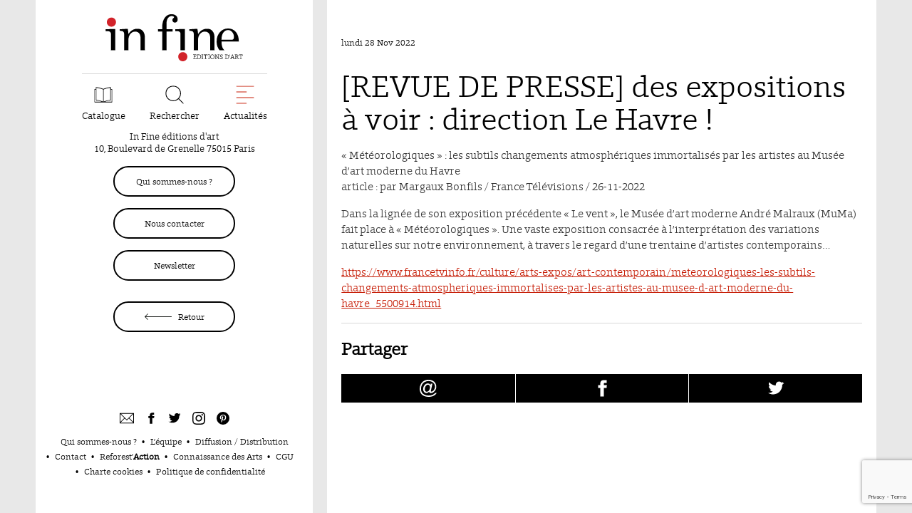

--- FILE ---
content_type: text/html; charset=UTF-8
request_url: https://infine-editions.fr/actualites/revue-de-presse-des-expositions-a-voir-direction-le-havre-4/
body_size: 14003
content:
<!doctype html>
<html lang="fr-FR" class="no-js">
<head>
	<meta charset="utf-8">
	<meta name="viewport" content="width=device-width, initial-scale=1" />
	<meta http-equiv="X-UA-Compatible" content="IE=edge" />
	<meta name="apple-mobile-web-app-capable" content="yes">
	<meta name="mobile-web-app-capable" content="yes">
	<meta name="apple-mobile-web-app-title" content="In Fine éditions d'art " />
	<meta name="publisher" content="In Fine éditions d'art " />
	<meta name="application-name" content="In Fine éditions d'art " />
	<meta name="msapplication-TileColor" content="#fff" />
	<meta name="theme-color" content="#fff" />
	<link rel="preload" as="font" crossorigin="crossorigin" type="font/woff2" href="https://infine-editions.fr/wp-content/themes/infine/fonts/Foro-Light.woff2" />	  	
	<link rel="shortcut icon" href="https://infine-editions.fr/wp-content/themes/infine/favicon.ico" />
	<link rel="apple-touch-icon" sizes="180x180" href="https://infine-editions.fr/wp-content/themes/infine/favicons/apple-touch-icon.png">
	<link rel="icon" type="image/png" sizes="32x32" href="https://infine-editions.fr/wp-content/themes/infine/favicons/favicon-32x32.png">
	<link rel="icon" type="image/png" sizes="16x16" href="https://infine-editions.fr/wp-content/themes/infine/favicons/favicon-16x16.png">
	<link rel="manifest" href="https://infine-editions.fr/wp-content/themes/infine/favicons/site.webmanifest">
	<link rel="mask-icon" href="https://infine-editions.fr/wp-content/themes/infine/favicons/safari-pinned-tab.svg" color="#d02630">
	<link rel="shortcut icon" href="https://infine-editions.fr/wp-content/themes/infine/favicons/favicon.ico">
	<meta name="msapplication-TileColor" content="#ffffff">
	<meta name="msapplication-config" content="https://infine-editions.fr/wp-content/themes/infine/favicons/browserconfig.xml">
	<meta name="theme-color" content="#ffffff">
	
	
	



	
	<meta name='robots' content='index, follow, max-image-preview:large, max-snippet:-1, max-video-preview:-1' />
	<style>img:is([sizes="auto" i], [sizes^="auto," i]) { contain-intrinsic-size: 3000px 1500px }</style>
	
	<!-- This site is optimized with the Yoast SEO plugin v25.6 - https://yoast.com/wordpress/plugins/seo/ -->
	<title>[REVUE DE PRESSE] des expositions à voir : direction Le Havre ! - In Fine éditions d&#039;art</title><link rel="stylesheet" href="https://infine-editions.fr/wp-content/cache/min/1/4ed06397aaea4a2f130a120918fe5e38.css" media="all" data-minify="1" />
	<meta name="description" content="&quot;Météorologiques&quot; : les subtils changements atmosphériques immortalisés par les artistes au Musée d&#039;art moderne du Havre article : par Margaux Bonfils /" />
	<link rel="canonical" href="https://infine-editions.fr/actualites/revue-de-presse-des-expositions-a-voir-direction-le-havre-4/" />
	<meta property="og:locale" content="fr_FR" />
	<meta property="og:type" content="article" />
	<meta property="og:title" content="[REVUE DE PRESSE] des expositions à voir : direction Le Havre ! - In Fine éditions d&#039;art" />
	<meta property="og:description" content="&quot;Météorologiques&quot; : les subtils changements atmosphériques immortalisés par les artistes au Musée d&#039;art moderne du Havre article : par Margaux Bonfils /" />
	<meta property="og:url" content="https://infine-editions.fr/actualites/revue-de-presse-des-expositions-a-voir-direction-le-havre-4/" />
	<meta property="og:site_name" content="In Fine éditions d&#039;art" />
	<meta property="article:publisher" content="https://www.facebook.com/infine.editionsdart" />
	<meta property="article:author" content="https://www.facebook.com/infine.editionsdart" />
	<meta property="article:published_time" content="2022-11-28T22:06:58+00:00" />
	<meta property="og:image" content="https://infine-editions.fr/wp-content/thumbnails/uploads/2019/02/default-image-tt-width-600-height-630-fill-0-crop-1-bgcolor-ffffff.png" />
	<meta property="og:image:width" content="600" />
	<meta property="og:image:height" content="600" />
	<meta property="og:image:type" content="image/png" />
	<meta name="author" content="InFine" />
	<meta name="twitter:card" content="summary_large_image" />
	<meta name="twitter:creator" content="@infine_editions" />
	<meta name="twitter:site" content="@infine_editions" />
	<meta name="twitter:label1" content="Written by" />
	<meta name="twitter:data1" content="InFine" />
	<script type="application/ld+json" class="yoast-schema-graph">{"@context":"https://schema.org","@graph":[{"@type":"WebPage","@id":"https://infine-editions.fr/actualites/revue-de-presse-des-expositions-a-voir-direction-le-havre-4/","url":"https://infine-editions.fr/actualites/revue-de-presse-des-expositions-a-voir-direction-le-havre-4/","name":"[REVUE DE PRESSE] des expositions à voir : direction Le Havre ! - In Fine éditions d&#039;art","isPartOf":{"@id":"https://infine-editions.fr/#website"},"datePublished":"2022-11-28T22:06:58+00:00","author":{"@id":"https://infine-editions.fr/#/schema/person/4fc291f1e2fd04aa328d25a14ff4779c"},"description":"\"Météorologiques\" : les subtils changements atmosphériques immortalisés par les artistes au Musée d'art moderne du Havre article : par Margaux Bonfils /","breadcrumb":{"@id":"https://infine-editions.fr/actualites/revue-de-presse-des-expositions-a-voir-direction-le-havre-4/#breadcrumb"},"inLanguage":"fr-FR","potentialAction":[{"@type":"ReadAction","target":["https://infine-editions.fr/actualites/revue-de-presse-des-expositions-a-voir-direction-le-havre-4/"]}]},{"@type":"BreadcrumbList","@id":"https://infine-editions.fr/actualites/revue-de-presse-des-expositions-a-voir-direction-le-havre-4/#breadcrumb","itemListElement":[{"@type":"ListItem","position":1,"name":"Accueil","item":"https://infine-editions.fr/"},{"@type":"ListItem","position":2,"name":"[REVUE DE PRESSE] des expositions à voir : direction Le Havre !"}]},{"@type":"WebSite","@id":"https://infine-editions.fr/#website","url":"https://infine-editions.fr/","name":"In Fine éditions d&#039;art","description":"In Fine éditions d&#039;art est la nouvelle référence éditoriale française auprès des musées, artistes, galeries, institutions, fondations, maisons d&#039;excellence et acteurs privés du monde de l&#039;art.","potentialAction":[{"@type":"SearchAction","target":{"@type":"EntryPoint","urlTemplate":"https://infine-editions.fr/?s={search_term_string}"},"query-input":{"@type":"PropertyValueSpecification","valueRequired":true,"valueName":"search_term_string"}}],"inLanguage":"fr-FR"},{"@type":"Person","@id":"https://infine-editions.fr/#/schema/person/4fc291f1e2fd04aa328d25a14ff4779c","name":"InFine","image":{"@type":"ImageObject","inLanguage":"fr-FR","@id":"https://infine-editions.fr/#/schema/person/image/","url":"https://secure.gravatar.com/avatar/d8eccf0802f81fd1e194d1577eaafdf4f72361a2f7da12ffc105050e0da9acae?s=96&d=mm&r=g","contentUrl":"https://secure.gravatar.com/avatar/d8eccf0802f81fd1e194d1577eaafdf4f72361a2f7da12ffc105050e0da9acae?s=96&d=mm&r=g","caption":"InFine"},"sameAs":["https://infine-editions.fr/","https://www.facebook.com/infine.editionsdart","https://x.com/@infine_editions"],"url":"https://infine-editions.fr/author/infine/"}]}</script>
	<!-- / Yoast SEO plugin. -->




<link rel='stylesheet' id='print-css' href='https://infine-editions.fr/wp-content/themes/infine/css/print.css?ver=1552655439' type='text/css' media='print' />
<style id='classic-theme-styles-inline-css' type='text/css'>
/*! This file is auto-generated */
.wp-block-button__link{color:#fff;background-color:#32373c;border-radius:9999px;box-shadow:none;text-decoration:none;padding:calc(.667em + 2px) calc(1.333em + 2px);font-size:1.125em}.wp-block-file__button{background:#32373c;color:#fff;text-decoration:none}
</style>
<style id='global-styles-inline-css' type='text/css'>
:root{--wp--preset--aspect-ratio--square: 1;--wp--preset--aspect-ratio--4-3: 4/3;--wp--preset--aspect-ratio--3-4: 3/4;--wp--preset--aspect-ratio--3-2: 3/2;--wp--preset--aspect-ratio--2-3: 2/3;--wp--preset--aspect-ratio--16-9: 16/9;--wp--preset--aspect-ratio--9-16: 9/16;--wp--preset--color--black: #000000;--wp--preset--color--cyan-bluish-gray: #abb8c3;--wp--preset--color--white: #ffffff;--wp--preset--color--pale-pink: #f78da7;--wp--preset--color--vivid-red: #cf2e2e;--wp--preset--color--luminous-vivid-orange: #ff6900;--wp--preset--color--luminous-vivid-amber: #fcb900;--wp--preset--color--light-green-cyan: #7bdcb5;--wp--preset--color--vivid-green-cyan: #00d084;--wp--preset--color--pale-cyan-blue: #8ed1fc;--wp--preset--color--vivid-cyan-blue: #0693e3;--wp--preset--color--vivid-purple: #9b51e0;--wp--preset--gradient--vivid-cyan-blue-to-vivid-purple: linear-gradient(135deg,rgba(6,147,227,1) 0%,rgb(155,81,224) 100%);--wp--preset--gradient--light-green-cyan-to-vivid-green-cyan: linear-gradient(135deg,rgb(122,220,180) 0%,rgb(0,208,130) 100%);--wp--preset--gradient--luminous-vivid-amber-to-luminous-vivid-orange: linear-gradient(135deg,rgba(252,185,0,1) 0%,rgba(255,105,0,1) 100%);--wp--preset--gradient--luminous-vivid-orange-to-vivid-red: linear-gradient(135deg,rgba(255,105,0,1) 0%,rgb(207,46,46) 100%);--wp--preset--gradient--very-light-gray-to-cyan-bluish-gray: linear-gradient(135deg,rgb(238,238,238) 0%,rgb(169,184,195) 100%);--wp--preset--gradient--cool-to-warm-spectrum: linear-gradient(135deg,rgb(74,234,220) 0%,rgb(151,120,209) 20%,rgb(207,42,186) 40%,rgb(238,44,130) 60%,rgb(251,105,98) 80%,rgb(254,248,76) 100%);--wp--preset--gradient--blush-light-purple: linear-gradient(135deg,rgb(255,206,236) 0%,rgb(152,150,240) 100%);--wp--preset--gradient--blush-bordeaux: linear-gradient(135deg,rgb(254,205,165) 0%,rgb(254,45,45) 50%,rgb(107,0,62) 100%);--wp--preset--gradient--luminous-dusk: linear-gradient(135deg,rgb(255,203,112) 0%,rgb(199,81,192) 50%,rgb(65,88,208) 100%);--wp--preset--gradient--pale-ocean: linear-gradient(135deg,rgb(255,245,203) 0%,rgb(182,227,212) 50%,rgb(51,167,181) 100%);--wp--preset--gradient--electric-grass: linear-gradient(135deg,rgb(202,248,128) 0%,rgb(113,206,126) 100%);--wp--preset--gradient--midnight: linear-gradient(135deg,rgb(2,3,129) 0%,rgb(40,116,252) 100%);--wp--preset--font-size--small: 13px;--wp--preset--font-size--medium: 20px;--wp--preset--font-size--large: 36px;--wp--preset--font-size--x-large: 42px;--wp--preset--spacing--20: 0.44rem;--wp--preset--spacing--30: 0.67rem;--wp--preset--spacing--40: 1rem;--wp--preset--spacing--50: 1.5rem;--wp--preset--spacing--60: 2.25rem;--wp--preset--spacing--70: 3.38rem;--wp--preset--spacing--80: 5.06rem;--wp--preset--shadow--natural: 6px 6px 9px rgba(0, 0, 0, 0.2);--wp--preset--shadow--deep: 12px 12px 50px rgba(0, 0, 0, 0.4);--wp--preset--shadow--sharp: 6px 6px 0px rgba(0, 0, 0, 0.2);--wp--preset--shadow--outlined: 6px 6px 0px -3px rgba(255, 255, 255, 1), 6px 6px rgba(0, 0, 0, 1);--wp--preset--shadow--crisp: 6px 6px 0px rgba(0, 0, 0, 1);}:where(.is-layout-flex){gap: 0.5em;}:where(.is-layout-grid){gap: 0.5em;}body .is-layout-flex{display: flex;}.is-layout-flex{flex-wrap: wrap;align-items: center;}.is-layout-flex > :is(*, div){margin: 0;}body .is-layout-grid{display: grid;}.is-layout-grid > :is(*, div){margin: 0;}:where(.wp-block-columns.is-layout-flex){gap: 2em;}:where(.wp-block-columns.is-layout-grid){gap: 2em;}:where(.wp-block-post-template.is-layout-flex){gap: 1.25em;}:where(.wp-block-post-template.is-layout-grid){gap: 1.25em;}.has-black-color{color: var(--wp--preset--color--black) !important;}.has-cyan-bluish-gray-color{color: var(--wp--preset--color--cyan-bluish-gray) !important;}.has-white-color{color: var(--wp--preset--color--white) !important;}.has-pale-pink-color{color: var(--wp--preset--color--pale-pink) !important;}.has-vivid-red-color{color: var(--wp--preset--color--vivid-red) !important;}.has-luminous-vivid-orange-color{color: var(--wp--preset--color--luminous-vivid-orange) !important;}.has-luminous-vivid-amber-color{color: var(--wp--preset--color--luminous-vivid-amber) !important;}.has-light-green-cyan-color{color: var(--wp--preset--color--light-green-cyan) !important;}.has-vivid-green-cyan-color{color: var(--wp--preset--color--vivid-green-cyan) !important;}.has-pale-cyan-blue-color{color: var(--wp--preset--color--pale-cyan-blue) !important;}.has-vivid-cyan-blue-color{color: var(--wp--preset--color--vivid-cyan-blue) !important;}.has-vivid-purple-color{color: var(--wp--preset--color--vivid-purple) !important;}.has-black-background-color{background-color: var(--wp--preset--color--black) !important;}.has-cyan-bluish-gray-background-color{background-color: var(--wp--preset--color--cyan-bluish-gray) !important;}.has-white-background-color{background-color: var(--wp--preset--color--white) !important;}.has-pale-pink-background-color{background-color: var(--wp--preset--color--pale-pink) !important;}.has-vivid-red-background-color{background-color: var(--wp--preset--color--vivid-red) !important;}.has-luminous-vivid-orange-background-color{background-color: var(--wp--preset--color--luminous-vivid-orange) !important;}.has-luminous-vivid-amber-background-color{background-color: var(--wp--preset--color--luminous-vivid-amber) !important;}.has-light-green-cyan-background-color{background-color: var(--wp--preset--color--light-green-cyan) !important;}.has-vivid-green-cyan-background-color{background-color: var(--wp--preset--color--vivid-green-cyan) !important;}.has-pale-cyan-blue-background-color{background-color: var(--wp--preset--color--pale-cyan-blue) !important;}.has-vivid-cyan-blue-background-color{background-color: var(--wp--preset--color--vivid-cyan-blue) !important;}.has-vivid-purple-background-color{background-color: var(--wp--preset--color--vivid-purple) !important;}.has-black-border-color{border-color: var(--wp--preset--color--black) !important;}.has-cyan-bluish-gray-border-color{border-color: var(--wp--preset--color--cyan-bluish-gray) !important;}.has-white-border-color{border-color: var(--wp--preset--color--white) !important;}.has-pale-pink-border-color{border-color: var(--wp--preset--color--pale-pink) !important;}.has-vivid-red-border-color{border-color: var(--wp--preset--color--vivid-red) !important;}.has-luminous-vivid-orange-border-color{border-color: var(--wp--preset--color--luminous-vivid-orange) !important;}.has-luminous-vivid-amber-border-color{border-color: var(--wp--preset--color--luminous-vivid-amber) !important;}.has-light-green-cyan-border-color{border-color: var(--wp--preset--color--light-green-cyan) !important;}.has-vivid-green-cyan-border-color{border-color: var(--wp--preset--color--vivid-green-cyan) !important;}.has-pale-cyan-blue-border-color{border-color: var(--wp--preset--color--pale-cyan-blue) !important;}.has-vivid-cyan-blue-border-color{border-color: var(--wp--preset--color--vivid-cyan-blue) !important;}.has-vivid-purple-border-color{border-color: var(--wp--preset--color--vivid-purple) !important;}.has-vivid-cyan-blue-to-vivid-purple-gradient-background{background: var(--wp--preset--gradient--vivid-cyan-blue-to-vivid-purple) !important;}.has-light-green-cyan-to-vivid-green-cyan-gradient-background{background: var(--wp--preset--gradient--light-green-cyan-to-vivid-green-cyan) !important;}.has-luminous-vivid-amber-to-luminous-vivid-orange-gradient-background{background: var(--wp--preset--gradient--luminous-vivid-amber-to-luminous-vivid-orange) !important;}.has-luminous-vivid-orange-to-vivid-red-gradient-background{background: var(--wp--preset--gradient--luminous-vivid-orange-to-vivid-red) !important;}.has-very-light-gray-to-cyan-bluish-gray-gradient-background{background: var(--wp--preset--gradient--very-light-gray-to-cyan-bluish-gray) !important;}.has-cool-to-warm-spectrum-gradient-background{background: var(--wp--preset--gradient--cool-to-warm-spectrum) !important;}.has-blush-light-purple-gradient-background{background: var(--wp--preset--gradient--blush-light-purple) !important;}.has-blush-bordeaux-gradient-background{background: var(--wp--preset--gradient--blush-bordeaux) !important;}.has-luminous-dusk-gradient-background{background: var(--wp--preset--gradient--luminous-dusk) !important;}.has-pale-ocean-gradient-background{background: var(--wp--preset--gradient--pale-ocean) !important;}.has-electric-grass-gradient-background{background: var(--wp--preset--gradient--electric-grass) !important;}.has-midnight-gradient-background{background: var(--wp--preset--gradient--midnight) !important;}.has-small-font-size{font-size: var(--wp--preset--font-size--small) !important;}.has-medium-font-size{font-size: var(--wp--preset--font-size--medium) !important;}.has-large-font-size{font-size: var(--wp--preset--font-size--large) !important;}.has-x-large-font-size{font-size: var(--wp--preset--font-size--x-large) !important;}
:where(.wp-block-post-template.is-layout-flex){gap: 1.25em;}:where(.wp-block-post-template.is-layout-grid){gap: 1.25em;}
:where(.wp-block-columns.is-layout-flex){gap: 2em;}:where(.wp-block-columns.is-layout-grid){gap: 2em;}
:root :where(.wp-block-pullquote){font-size: 1.5em;line-height: 1.6;}
</style>

<link rel="icon" href="/wp-content/thumbnails/uploads/2023/08/cropped-logo5ans-tt-width-32-height-32-fill-0-crop-0-bgcolor-eeeeee.jpg" sizes="32x32" />
<link rel="icon" href="/wp-content/thumbnails/uploads/2023/08/cropped-logo5ans-tt-width-192-height-192-fill-0-crop-0-bgcolor-eeeeee.jpg" sizes="192x192" />
<link rel="apple-touch-icon" href="/wp-content/thumbnails/uploads/2023/08/cropped-logo5ans-tt-width-180-height-180-fill-0-crop-0-bgcolor-eeeeee.jpg" />
<meta name="msapplication-TileImage" content="/wp-content/thumbnails/uploads/2023/08/cropped-logo5ans-tt-width-270-height-270-fill-0-crop-0-bgcolor-eeeeee.jpg" />
</head>
<body class="wp-singular post-template-default single single-post postid-4496 single-format-standard wp-theme-infine">
<ul class="unstyled" id="skipLinks">
	<li><a href="#main-nav">Aller au menu</a></li>
	<li><a href="#main" accesskey="s">Aller au contenu</a></li>
	<li><a href="#searchform" accesskey="4">Aller &agrave; la recherche</a></li>
</ul>
<a id="top" class="visuallyhidden">&nbsp;</a>
<div class="sprite-icons visuallyhidden">
	<svg xmlns="http://www.w3.org/2000/svg" xmlns:xlink="http://www.w3.org/1999/xlink"><symbol viewBox="0 0 490 490" id="icon-arobase" xmlns="http://www.w3.org/2000/svg"><path d="M374.621 429.894c-30.535 14.94-68.393 22.412-113.58 22.412-42.256 0-80.758-7.175-115.517-21.519-34.759-14.35-61.315-36.548-79.682-66.598-18.367-30.056-27.555-65.878-27.555-107.479 0-39.729 9.188-76.947 27.555-111.675 18.367-34.716 44.239-61.375 77.61-79.967 33.38-18.592 70.24-27.889 110.609-27.889 35.355 0 67.65 7.39 96.885 22.157 29.236 14.773 51.219 34.472 65.969 59.086 14.75 24.619 22.12 51.105 22.12 79.464 0 24.277-5.737 47.837-17.203 70.671-11.475 22.835-27.036 41.045-46.694 54.629-14.838 10.357-26.821 15.532-35.97 15.532-5.005 0-9.267-1.651-12.805-4.966-3.538-3.309-5.297-7.256-5.297-11.84 0-2.544 2.581-15.7 7.761-39.474l37.25-170.889h-46.311l-8.797 39.474c-9.824-15.787-21.553-27.546-35.179-35.272-13.626-7.725-27.945-11.591-42.949-11.591-19.657 0-39.93 6.792-60.798 20.377-20.869 13.584-38.336 33.916-52.392 60.993-14.055 27.083-21.084 54.119-21.084 81.115 0 21.901 4.526 42.023 13.587 60.361 9.051 18.337 20.819 31.922 35.315 40.749 14.486 8.826 29.402 13.243 44.758 13.243 13.968 0 27.897-3.86 41.777-11.592 13.88-7.72 26.43-17.955 37.642-30.688 1.036 10.357 2.679 17.659 4.917 21.901 3.451 6.625 8.836 11.719 16.167 15.284 7.331 3.565 16.949 5.35 28.855 5.35 37.25 0 71.57-17.15 102.965-51.448 35.189-38.199 52.773-81.915 52.773-131.16 0-34.461-8.366-66.383-25.091-95.755-19.667-34.131-46.527-59.805-80.592-77.041C337.575 8.618 299.161 0 256.387 0 201.19 0 154.233 12.223 115.516 36.668 76.79 61.12 46.909 96.352 25.873 142.363 8.621 179.889 0 219.363 0 260.79c0 37.178 7.243 71.818 21.728 103.903 11.554 25.298 28.718 47.668 51.484 67.113 22.774 19.439 50.319 33.997 82.663 43.676C188.21 485.161 223.526 490 261.822 490c41.562 0 77.092-5.396 106.582-16.176 29.5-10.785 54.934-25.425 76.32-43.93 21.387-18.506 36.478-36.675 45.276-54.502h-46.821c-15.18 21.392-38.032 39.561-68.558 54.502zm-87.708-163.123c-6.207 17.237-14.193 31.453-23.928 42.662-9.745 11.203-19.97 19.653-30.663 25.338-10.693 5.692-20.869 8.531-30.526 8.531-14.485 0-27.339-6.45-38.55-19.351-11.212-12.901-16.813-30.983-16.813-54.247 0-14.605 2.756-30.648 8.279-48.139 5.513-17.484 12.844-32.345 21.993-44.567 9.139-12.224 18.582-21.097 28.327-26.614 9.745-5.517 20.136-8.276 31.171-8.276 16.734 0 30.917 6.369 42.559 19.102 11.641 12.733 17.467 30.646 17.467 53.737-.001 17.317-3.108 34.593-9.316 51.824z"/></symbol><symbol viewBox="0 0 57.8 13.2" id="icon-back" xmlns="http://www.w3.org/2000/svg"><path fill="#1E211E" d="M6.2.2c.3-.3.7-.2.9 0 .2.3.2.7 0 .9L2.3 5.9h54.9c.4 0 .7.3.7.7 0 .4-.3.7-.7.7H2.3l4.8 4.8c.3.3.3.7 0 1-.3.3-.7.3-.9 0l-6-6c-.3-.3-.3-.7 0-.9l6-6z"/></symbol><symbol viewBox="0 0 35 29.2" id="icon-catalog"><path d="M34.4 3.488h-2.3v-2.9c0-.3-.3-.6-.6-.6h-.1l-1.5.1c-3.7.3-7.3 1.2-10.7 2.6l-1.7.7-1.7-.7c-3.4-1.4-7-2.3-10.7-2.6l-1.5-.1c-.3 0-.6.2-.6.5v3H.7c-.3 0-.6.3-.6.6v24.5c0 .3.3.6.6.6h33.8c.3 0 .6-.3.6-.6v-24.5c-.1-.3-.4-.6-.7-.6zm-33.2 24.5v-23.3H3v20.4c0 .3.2.6.5.6l1.6.1 1.3.1c.1 0 .3 0 .4.1.3 0 .6.1.8.1l.5.1.8.1.5.1.7.2c.2 0 .4.1.5.1l.7.2c.2 0 .3.1.5.2l.7.2.5.2c.2.1.5.2.7.2l.5.2.2.1H1.2zm15.7-.3l-1.1-.4c-3.4-1.4-7-2.3-10.7-2.6l-1-.1v-23.3l.9.1c3.6.3 7.1 1.1 10.4 2.5l1.6.6v23.2zm1.2 0v-23.2l1.6-.6c3.3-1.4 6.8-2.2 10.4-2.5l.9-.1v23.3l-1 .1c-3.7.3-7.3 1.2-10.7 2.6l-1.2.4zm15.7.3H20.4c.1 0 .2-.1.2-.1l.5-.2c.2-.1.5-.2.7-.2l.5-.2.7-.2c.2-.1.4-.1.5-.2l.7-.2c.2 0 .4-.1.5-.1l.7-.2c.2 0 .4-.1.5-.1.3-.1.5-.1.8-.1l.5-.1.9-.1c.1 0 .3 0 .4-.1.4-.1.9-.1 1.3-.1l1.5-.1c.3 0 .5-.3.5-.6v-20.4h1.8l.2 23.3z"/></symbol><symbol viewBox="0 0 13.2 7.3" id="icon-dropdown"><path fill="#1E211E" d="M.2 1.1C-.1.8 0 .4.2.2c.3-.2.7-.2.9 0 0 0 4.1 4 4.8 4.8s.7.5 1.3 0L12 .2c.3-.3.7-.3.9 0 .3.3.3.7 0 .9l-6 6c-.3.3-.7.3-.9 0l-5.8-6z"/></symbol><symbol viewBox="0 0 44 44" id="icon-email" xmlns="http://www.w3.org/2000/svg"><path d="M43 6H1a1 1 0 0 0-1 1v30a1 1 0 0 0 1 1h42a1 1 0 0 0 1-1V7a1 1 0 0 0-1-1zm-1 27.581L29.612 21.194l-1.414 1.414L41.59 36H2.41l13.392-13.392-1.414-1.414L2 33.581V8h40v25.581zM39.979 8L22 25.979 4.021 8H2v.807L21.293 28.1a.999.999 0 0 0 1.414 0L42 8.807V8h-2.021z"/></symbol><symbol viewBox="0 0 24 24" id="icon-facebook" xmlns="http://www.w3.org/2000/svg"><path d="M18.77 7.46H14.5v-1.9c0-.9.6-1.1 1-1.1h3V.5h-4.33C10.24.5 9.5 3.44 9.5 5.32v2.15h-3v4h3v12h5v-12h3.85l.42-4z"/></symbol><symbol viewBox="0 0 17.6 17.6" id="icon-instagram" xmlns="http://www.w3.org/2000/svg"><path d="M8.8 1.6c2.3 0 2.6 0 3.6.1 2.4.1 3.5 1.2 3.6 3.6v3.5c0 2.3 0 2.6-.1 3.6-.1 2.4-1.2 3.5-3.6 3.6-.9 0-1.2.1-3.6.1-2.3 0-2.6 0-3.6-.1-2.4-.1-3.5-1.2-3.6-3.6 0-.9-.1-1.2-.1-3.6 0-2.3 0-2.6.1-3.6.1-2.4 1.2-3.5 3.6-3.6h3.7zm0-1.6C6.4 0 6.1 0 5.2.1 2 .2.2 2 .1 5.2 0 6.1 0 6.4 0 8.8c0 2.4 0 2.7.1 3.6.1 3.2 1.9 5 5.1 5.1.9 0 1.2.1 3.6.1 2.4 0 2.7 0 3.6-.1 3.2-.1 5-1.9 5.1-5.1 0-.9.1-1.2.1-3.6 0-2.4 0-2.7-.1-3.6-.1-3.2-1.9-5-5.1-5.1-.9-.1-1.2-.1-3.6-.1zm0 4.3c-2.5 0-4.5 2-4.5 4.5s2 4.5 4.5 4.5 4.5-2 4.5-4.5-2-4.5-4.5-4.5zm0 7.4c-1.6 0-2.9-1.3-2.9-2.9 0-1.6 1.3-2.9 2.9-2.9s2.9 1.3 2.9 2.9c0 1.6-1.3 2.9-2.9 2.9zM13.5 3c-.6 0-1.1.5-1.1 1.1s.5 1.1 1.1 1.1c.6 0 1.1-.5 1.1-1.1S14.1 3 13.5 3z"/></symbol><symbol viewBox="0 0 24 24" id="icon-linkedin"><path d="M6.5 21.5h-5v-13h5v13zM4 6.5C2.5 6.5 1.5 5.3 1.5 4s1-2.4 2.5-2.4c1.6 0 2.5 1 2.6 2.5 0 1.4-1 2.5-2.6 2.5zm11.5 6c-1 0-2 1-2 2v7h-5v-13h5V10s1.6-1.5 4-1.5c3 0 5 2.2 5 6.3v6.7h-5v-7c0-1-1-2-2-2z"/></symbol><symbol viewBox="0 0 29.1 28.9" id="icon-news" xmlns="http://www.w3.org/2000/svg"><g><path d="M16.5 28.882H.6c-.4 0-.6-.3-.6-.6 0-.4.3-.6.6-.6h15.9c.4 0 .6.3.6.6.1.3-.2.6-.6.6zM28.5 19.682H.7c-.4 0-.6-.3-.6-.6s.3-.6.6-.6h27.8c.4 0 .6.3.6.6s-.3.6-.6.6zM16.5 10.482H.6c-.4 0-.6-.3-.6-.6s.3-.6.6-.6h15.9c.4 0 .6.3.6.6s-.2.6-.6.6zM28.5 1.282H.7c-.4 0-.6-.3-.6-.6 0-.4.3-.6.6-.6h27.8c.4 0 .6.3.6.6s-.3.6-.6.6z"/></g></symbol><symbol viewBox="0 0 34.2 44.1" id="icon-pdf" xmlns="http://www.w3.org/2000/svg"><g fill="#010101"><path d="M33.8 9.3l-.6-.6L25.5 1l-.6-.6c-.3-.3-.6-.4-1-.4h-22C.8 0 0 1 0 2.1v40.5c.1.7.7 1.3 1.4 1.5h31.5c.7-.1 1.3-.7 1.4-1.5v-32c0-.5-.2-1-.5-1.3zm-2.3-.2h-6.4V2.7l6.4 6.4zM1.9 42.6h-.2c-.1-.1-.2-.2-.2-.4v-11h31.2v11c0 .1-.1.3-.2.3h-.2l-30.4.1zm-.4-13V2.2c0-.2 0-.7.4-.7h21.7v9.1h9.1v19H1.5z"/><path d="M11.8 34c-.3-.2-.5-.4-.9-.5-.3-.1-.6-.2-1-.2H7.7V41h1.2v-2.8h.9c.4 0 .7-.1 1.1-.2.3-.1.6-.3.9-.5.2-.2.4-.5.6-.8.1-.3.2-.7.2-1.1 0-.3-.1-.7-.2-1-.1-.1-.3-.4-.6-.6zm-.4 2.5c-.1.2-.2.4-.3.5l-.4.3c-.1.1-.3.1-.5.1H9.1v-3h.9c.3 0 .5 0 .8.2.2.1.3.2.5.4.1.1.2.3.2.5 0 .1 0 .3.1.4-.1.1-.2.4-.2.6zM19.4 34.5c-.3-.4-.8-.6-1.2-.8-.5-.2-1.1-.3-1.7-.3h-2.3V41h3.3c.2 0 .5-.1.7-.2.3-.1.5-.2.8-.4.3-.2.5-.4.7-.7.2-.3.4-.7.5-1.1.1-.5.2-1.1.2-1.6s-.1-.9-.2-1.3c-.3-.5-.5-.9-.8-1.2zm-.9 4.8c-.4.6-1.1.9-1.8.8h-1.2v-5.8h.7c.5 0 1 .1 1.5.2.3.1.6.3.9.6.2.2.4.5.4.8.1.3.1.6.1.9 0 1-.2 1.8-.6 2.5zM22.1 41h1.3v-3.5h3.2v-.9h-3.2v-2.4h3.5v-.9h-4.8V41zM24.3 17.5c-.9 0-1.7.1-2.6.3-1.6-1.7-2.9-3.7-3.9-5.7 1-4.3.5-4.9.3-5.2-.2-.3-.6-.8-1-.8l-.8.1c-.4.2-.7.5-.9.9-.5 1.3.2 3.4 1 5.1-.7 2.8-1.7 5.5-2.9 8.2-2.9 1.3-4.4 2.6-4.5 3.9-.1.7.3 1.3.8 1.7.2.2.5.2.7.2.7 0 1.3-.5 2.1-1.6.7-1 1.3-2.1 1.8-3.2 2.2-.9 4.4-1.6 6.7-2.1.8 1 2 1.6 3.2 1.7.7 0 1.3-.3 1.7-.9.4-.4.5-1.1.3-1.6-.1-.8-.8-1-2-1zm-13.6 7.3c-.4-.3-.3-.5-.3-.5 0-.4.7-1.2 2.3-2.1-1.2 2.3-1.9 2.6-2 2.6zm6.2-17.4s.8.8.1 2.4c-.7-.6-.7-1.7-.1-2.4zm-1.6 12.2c.8-1.9 1.5-3.8 2-5.8.8 1.5 1.8 2.9 2.9 4.2-1.6.4-3.2.9-4.9 1.6zm9.9-.4c-.2.2-.6.4-.9.3-.4 0-.6-.2-1.2-.7.5-.1.9-.1 1.4-.1.7 0 .8.1.9.1-.1.2-.2.3-.2.4z"/></g></symbol><symbol viewBox="0 0 34.4 23" id="icon-quote"><path fill="#010101" d="M15.4 9.7c0 5-2 8.7-6 11C6.7 22.3 4.3 23 2.5 23c-.8 0-1.1-.3-1.1-.8s.4-.8 1.2-1c3.2-.9 5.4-2 6.6-3.2 1.3-1.5 2-3.4 1.9-5.4.1-1.7-.4-3.3-1.3-4.8 0 2.3-1.5 3.5-4.4 3.5-1.4 0-2.8-.5-3.8-1.5C.5 8.9 0 7.6 0 6.2c0-1.7.7-3.3 1.9-4.4C3.2.6 4.9 0 6.6 0c2.4-.1 4.7.9 6.3 2.7 1.7 2 2.6 4.5 2.5 7zm19 0c0 5.1-2 8.7-6 11-2.9 1.6-5.2 2.4-7 2.4-.8 0-1.1-.3-1.1-.8s.4-.8 1.2-1c3.2-.9 5.4-2 6.7-3.3 1.3-1.4 2-3.3 1.9-5.2.1-1.7-.4-3.4-1.4-4.9-.1 2.3-1.6 3.5-4.4 3.5-1.4 0-2.8-.5-3.8-1.5S19 7.6 19 6.2c0-1.7.7-3.3 1.9-4.4 1.3-1.2 3-1.9 4.7-1.8C28-.1 30.4.9 32 2.7c1.6 2 2.5 4.5 2.4 7z"/></symbol><symbol viewBox="0 0 34 34" id="icon-search" xmlns="http://www.w3.org/2000/svg"><path d="M25.2 24.2l.2-.2C30.6 18 30 8.8 24 3.6S8.8-1.1 3.5 5-1.1 20.1 5 25.4c5.4 4.7 13.5 4.7 19 0l.2-.2 8.6 8.6c.1.1.3.2.5.2s.4-.1.5-.2c.3-.3.3-.7 0-1l-8.6-8.6zm-10.7 3.3c-7.2 0-13-5.8-13-13s5.8-13 13-13 13 5.8 13 13c0 7.1-5.9 13-13 13z"/></symbol><symbol viewBox="0 0 16.3 15.1" id="icon-share" xmlns="http://www.w3.org/2000/svg"><path fill="#010101" d="M16.2.1c-.1-.1-.2-.1-.3-.1L.1 7.4c-.1 0-.1.2-.1.3 0 .1.1.1.1.1L4.6 10h.3l4.3-3.2-3.4 3.5-.1.2.3 4.4c0 .1.1.2.3.2.1 0 .1 0 .2-.1l2.4-2.8 2.9 1.4c.1.1.3 0 .3-.1L16.2.3c.1-.1.1-.2 0-.2z"/></symbol><symbol viewBox="0 0 24 24" id="icon-twitter"><path d="M23.44 4.83c-.8.37-1.5.38-2.22.02.93-.56.98-.96 1.32-2.02-.88.52-1.86.9-2.9 1.1-.82-.88-2-1.43-3.3-1.43-2.5 0-4.55 2.04-4.55 4.54 0 .36.03.7.1 1.04-3.77-.2-7.12-2-9.36-4.75-.4.67-.6 1.45-.6 2.3 0 1.56.8 2.95 2 3.77-.74-.03-1.44-.23-2.05-.57v.06c0 2.2 1.56 4.03 3.64 4.44-.67.2-1.37.2-2.06.08a4.57 4.57 0 0 0 4.25 3.16A9.05 9.05 0 0 1 1 18.46c2 1.3 4.4 2.04 6.97 2.04 8.35 0 12.92-6.92 12.92-12.93 0-.2 0-.4-.02-.6.9-.63 1.96-1.22 2.56-2.14z"/></symbol><symbol viewBox="0 0 112.198 112.198" id="icon-pinterest" xmlns="http://www.w3.org/2000/svg"><circle cx="56.099" cy="56.1" r="56.098" fill="#000"/><path d="M60.627 75.122c-4.241-.328-6.023-2.431-9.349-4.45-1.828 9.591-4.062 18.785-10.679 23.588-2.045-14.496 2.998-25.384 5.34-36.941-3.992-6.72.48-20.246 8.9-16.913 10.363 4.098-8.972 24.987 4.008 27.596 13.551 2.724 19.083-23.513 10.679-32.047-12.142-12.321-35.343-.28-32.49 17.358.695 4.312 5.151 5.621 1.78 11.571-7.771-1.721-10.089-7.85-9.791-16.021.481-13.375 12.018-22.74 23.59-24.036 14.635-1.638 28.371 5.374 30.267 19.14 2.133 15.537-6.607 32.363-22.255 31.155z"/></symbol><symbol id="logo-in-fine" viewBox="0 0 296.5 101.7"><path d="m21 78c-.1-.3-.1-.7-.1-1.1v-45.1l-20.9.6v4.2h4.3c2.3 0 4.1.5 5.3 1.6s1.8 2.6 1.8 4.7v33c0 .8-.1 1.5-.3 2.1zm64.2 0c-.3-.7-.4-1.6-.4-2.6v-25.6c0-3.7-.7-7-2.1-9.9s-3.3-5.1-5.6-6.5-5.3-2-8.7-2c-4 0-7.6 1-10.8 2.9s-6 4.8-8.3 8.6c-.3-4.4-.9-8.2-1.6-11.5l-17.4 1.1v3.5h2.7c2.3 0 4 .6 5.2 1.7 1.2 1.2 1.8 2.9 1.8 5.1v33.8c0 .5-.1.9-.3 1.3h9.9c-.3-.7-.4-1.6-.4-2.6v-19.4c0-5.4 1.4-9.9 4.2-13.3s6.3-5.1 10.5-5.1c4.3 0 7.4 1.7 9.5 5 1.5 2.3 2.2 6 2.2 10.9v22.4c0 .8-.1 1.5-.4 2.1h10zm68.8-61.8c1.1-1.2 1.7-3 1.7-5.1 0-3.3-1.2-6-3.5-8.1-2.4-2-5.6-3.1-9.9-3.1-5.7 0-10.4 2.4-14.2 7.3s-5.8 11.9-5.8 21.1v4h-9.1v4.9h9.1v39.2c0 .6-.1 1.1-.2 1.5h9.9c-.3-.7-.4-1.5-.4-2.4v-38.3h13.1v-4.9h-13.1v-11.6c0-5.6 1.1-9.7 3.3-12.6s4.8-4.2 8-4.2c1.7 0 2.9.3 3.8.8.8.5 1.3 1.1 1.3 1.7 0 .4-.5 1.1-1.6 2-1.3 1.1-2 2.6-2 4.3 0 1.5.5 2.8 1.5 3.8s2.3 1.5 3.9 1.5c1.6.1 3-.5 4.2-1.8m17.5 61.8c-.1-.3-.1-.7-.1-1.1v-45.1l-20.9.6v4.2h4.3c2.3 0 4.1.5 5.3 1.6s1.8 2.6 1.8 4.7v33c0 .8-.1 1.5-.3 2.1zm64.3 0c-.3-.7-.4-1.6-.4-2.6v-25.6c0-3.7-.7-7-2.1-9.9s-3.3-5.1-5.6-6.5-5.3-2-8.7-2c-4 0-7.6 1-10.8 2.9s-6 4.8-8.3 8.6c-.3-4.4-.9-8.2-1.6-11.5l-17.4 1.1v3.5h2.7c2.3 0 4 .6 5.2 1.7 1.2 1.2 1.8 2.9 1.8 5.1v33.8c0 .5-.1.9-.3 1.3h9.9c-.3-.7-.4-1.6-.4-2.6v-19.4c0-5.4 1.4-9.9 4.2-13.3s6.3-5.1 10.5-5.1c4.3 0 7.4 1.7 9.5 5 1.5 2.3 2.2 6 2.2 10.9v22.4c0 .8-.1 1.5-.4 2.1h10zm14.7-23c.1-6.9 1.5-12.1 4.2-15.6s6-5.2 9.9-5.2c3.5 0 6.5 1.4 9 4.3 2.6 2.9 3.8 6.4 3.8 10.5 0 2.2-.4 3.8-1.1 4.7s-1.8 1.4-3.1 1.4h-22.7zm0 3.9h37.5c-.1-5.2-.8-9.5-2.1-13-1.9-4.9-4.6-8.6-8.3-11.2s-8.1-3.9-13.1-3.9c-6.9 0-12.7 2.6-17.4 7.9-4.7 5.2-7.1 12.1-7.1 20.6 0 7.5 2.2 13.7 6.5 18.7h10.7c-.8-.6-1.5-1.3-2.2-2.1-2.9-3.3-4.4-9-4.5-17"/><path d="m12.5 26.9c5.5 0 9.9-4.4 9.9-9.9s-4.4-9.9-9.9-9.9-10 4.4-10 9.9 4.5 9.9 10 9.9" fill="#d2232a"/><path d="m189 96.7v-.7l1.5-.1v-7.9l-1.5-.1v-.7h6.8c.1.4.1 1.4.1 2.4h-.7l-.2-1.5h-3.6v3.2h3.6v.9h-3.6v3.6h4l.2-1.6h.7c0 1.4 0 2.2-.1 2.5z"/><path d="m197.5 96 1.5-.1v-7.9l-1.5-.1v-.7h3.2c1.3 0 2.4.1 3.1.3 1.5.5 2.6 1.7 2.6 4.1 0 2.3-.8 4-2.8 4.7-1 .3-2.2.4-3.2.4h-2.9zm3.2-.2c.9 0 1.8-.1 2.3-.3 1.7-.5 2.3-1.9 2.3-3.8 0-1.5-.5-2.5-1.5-3.1-.6-.3-1.6-.5-2.8-.5h-1.1v7.7z"/><path d="m207.3 96.7v-.7l1.5-.1v-7.9l-1.5-.1v-.7h3.9v.7l-1.5.1v7.9l1.5.1v.7z"/><path d="m214.3 96.7v-.7l1.5-.1v-7.8h-2.6l-.3 1.7h-.7c0-1.5 0-2 .1-2.6h7.9c.1.3.1 1.4.1 2.6h-.6l-.3-1.7h-2.7v7.8l1.5.1v.7z"/><path d="m221.3 96.7v-.7l1.5-.1v-7.9l-1.5-.1v-.7h3.9v.7l-1.5.1v7.9l1.5.1v.7z"/><path d="m230.6 96.9c-2.7 0-4.2-1.8-4.2-4.8 0-3.3 1.6-5.1 4.4-5.1 2.7 0 4.2 1.6 4.2 4.7 0 3.3-1.7 5.2-4.4 5.2zm.1-9c-2.1 0-3.3 1.5-3.3 4 0 2.8 1.4 4.1 3.3 4.1 2 0 3.2-1.5 3.2-4.1 0-2.3-.7-4-3.2-4z"/><path d="m236.2 96.7v-.7l1.5-.1v-7.9l-1.5-.1v-.7h2.6c3.9 5.9 4.2 6.5 4.9 7.7 0-1.5 0-3.1 0-7l-1.4-.1v-.7h3.8v.7l-1.4.1v8.7h-1c-3.6-5.7-4.4-7-5.1-8.1v7.3l1.5.1v.7h-3.9z"/><path d="m247.6 94 .2 1.7c.7.2 1.5.4 2.1.4 1.4 0 2.2-.7 2.2-1.7 0-.8-.3-1.3-1.8-1.8l-1.2-.4c-1.3-.5-1.9-1.2-1.9-2.4 0-1.5 1-2.6 3.3-2.6.9 0 1.7.1 2.4.3.1.3.1 1.2.1 2.4h-.7l-.2-1.6c-.6-.2-1.3-.2-1.8-.2-1.6 0-2.1.9-2.1 1.6s.2 1.2 1.5 1.7l1.3.5c1.6.6 2.2 1.3 2.2 2.5 0 1.6-1.2 2.7-3.4 2.7-1.1 0-2.1-.2-2.8-.5-.1-.6-.1-1.5-.1-2.5h.7z"/><path d="m257.9 96 1.5-.1v-7.9l-1.5-.1v-.7h3.2c1.3 0 2.4.1 3.1.3 1.5.5 2.6 1.7 2.6 4.1 0 2.3-.8 4-2.8 4.7-1 .3-2.2.4-3.2.4h-2.9zm3.3-.2c.9 0 1.8-.1 2.3-.3 1.7-.5 2.3-1.9 2.3-3.8 0-1.5-.5-2.5-1.5-3.1-.6-.3-1.6-.5-2.8-.5h-1.1v7.7z"/><path d="m268.4 90.3h-.7c.3-.7.7-2 .8-3.3h.9c-.1 1.2-.6 2.5-1 3.3z"/><path d="m269.3 96.7v-.7l1.1-.1 3.3-8.7h1.1l3.2 8.7 1 .1v.7h-3.7v-.7l1.6-.1-.9-2.4h-3.7l-.9 2.4 1.6.1v.7zm6.4-4.1c-1.1-3-1.3-3.7-1.6-4.4-.2.7-.5 1.4-1.6 4.4z"/><path d="m279.4 96.7v-.7l1.5-.1v-7.9l-1.5-.1v-.7h3.7c.8 0 1.5 0 2.1.2 1 .3 1.6 1.1 1.6 2.2 0 1.5-1 2.3-2.2 2.6.2.1.4.3.6.6s.5.8.9 1.6c.5 1 1 1.4 1.8 1.4h.4v.8c-.2.1-.6.1-.8.1-1.1 0-1.7-.6-2.1-1.4-.6-1-.9-1.6-1.1-2.1-.3-.5-.5-.7-.8-.8h-1.7v3.4l1.6.1v.7h-4zm3.8-5.1c.7 0 1.3-.1 1.8-.3.5-.3.8-.8.8-1.5 0-.8-.3-1.3-1-1.5-.4-.2-1-.2-1.8-.2h-1.2v3.6h1.4z"/><path d="m290.4 96.7v-.7l1.5-.1v-7.8h-2.6l-.3 1.7h-.7c0-1.5 0-2 .1-2.6h7.9c.1.3.1 1.4.1 2.6h-.6l-.3-1.7h-2.7v7.8l1.5.1v.7z"/><path d="m166.8 101.7c5.5 0 9.9-4.4 9.9-9.9s-4.4-9.9-9.9-9.9-9.9 4.4-9.9 9.9 4.4 9.9 9.9 9.9" fill="#d2232a"/></symbol><symbol id="icon-arrow-top" viewBox="0 0 285 166.4"><path fill="#fff" d="M2.9 148.9l14.3 14.2c1.9 1.9 4.1 2.9 6.6 2.9s4.7-1 6.6-2.9l112.3-112 112 112.4c1.9 1.9 4.1 2.9 6.6 2.9s4.7-1 6.6-2.9l14.2-14.2c2-1.9 2.9-4.1 2.9-6.6s-1-4.7-2.9-6.6l-132.8-133.2c-1.8-1.9-4-2.9-6.5-2.9s-4.7 1-6.6 2.9l-133.4 132.8c-1.9 1.9-2.8 4.1-2.8 6.6.1 2.4 1 4.6 2.9 6.6z"/></symbol><symbol viewBox="0 0 512 512" id="icon-glass" xmlns="http://www.w3.org/2000/svg"><path d="M465.4 247c-2.2-22-12.4-43-28.9-58.4-17.1-15.9-39.3-24.7-62.7-24.7-41.5 0-77.3 27.4-88.5 67-7-7-18.5-11.7-29.3-11.7s-22.3 4.7-29.3 11.7c-11.2-39.6-47-67-88.5-67-23.3 0-45.6 8.7-62.7 24.6C59 204 48.8 225 46.6 247H32v18h14.6c2.2 22 12.4 43 28.9 58.4 17.1 15.9 39.3 24.7 62.7 24.7 50.8 0 92.1-41.2 92.1-92v-.1c0-9.9 11.5-21.6 25.7-21.6s25.7 11.7 25.7 21.6v.1c0 50.8 41.3 92 92.1 92 23.3 0 45.6-8.7 62.7-24.7 16.5-15.4 26.7-36.5 28.9-58.5H480v-18h-14.6zm-91.6 86c-42.5 0-77-34.6-77-77 0-42.5 34.6-77 77-77 42.5 0 77 34.6 77 77 0 42.5-34.5 77-77 77zm-235.6 0c-42.5 0-77-34.6-77-77 0-42.5 34.6-77 77-77 42.5 0 77 34.6 77 77 0 42.5-34.5 77-77 77z"/></symbol><symbol viewBox="0 0 476.2 261.2" id="icon-arrow-right"><path fill="#fff" d="M345.6 0l-21.2 21.2 94.4 94.4h-418.8v30h418.8l-94.4 94.4 21.2 21.2 130.6-130.6-130.6-130.6z"/></symbol></svg></div><!-- .sprite-icons -->
<nav class="breadcrumb visuallyhidden" arial-label="Fil d'ariane"><span><span><a href="https://infine-editions.fr/">Accueil</a></span> » <span class="breadcrumb_last" aria-current="page">[REVUE DE PRESSE] des expositions à voir : direction Le Havre !</span></span></nav>	<div class="wrapper">
		<div class="wrapper__inner">
			<div class="col__item col__item--2">
	<div class="sticky-col">
		<div class="sticky-col__inner">
			<div class="header-intro">
				<div class="header-intro__title">
								<a href="/">					<span class="visuallyhidden">in finé éditions d'art</span>				
					<svg width="260" height="88" class="img-responsive">
						<title>in finé éditions d'art</title>
						<use xlink:href="#logo-in-fine" />
					</svg>
				</a>				</div><!-- .header-intro__title -->
								<nav id="main-nav" aria-label="Navigation principale">
					<ul class="unstyled main-nav__list">
						<li class="item-nav item-nav--catalog">
							<a href="/publications/">
								<svg width="34" height="34">
									<use xlink:href="#icon-catalog" />
								</svg>	
								<span>Catalogue</span>
							</a>
						</li>
						<li class="item-nav item-nav--search">
							<a href="#search" class="bt-search">
								<svg width="34" height="34">
									<title>Rechercher</title>
									<use xlink:href="#icon-search" />
								</svg>	
								<span>Rechercher</span>
							</a>
						</li>
						<li class="item-nav item-nav--news">
							<a href="/actualites/">
								<svg width="34" height="34">
									<use xlink:href="#icon-news" />
								</svg>	
								<span>Actualités</span>
							</a>
						</li>
					</ul>
				</nav><!-- #main-nav -->
			</div><!-- .header-intro -->
			<div class="block-search" aria-expanded="false" aria-labelledby="bt-search-form-action" role="search">
				<form class="searchform" id="searchform" method="get" action="/" data-search-url="/publications/recherche/{cats}/{keyword}/">
					<div class="searchform__inner">
						<label class="visuallyhidden" for="s">Rechercher</label>
						<input id="s" type="search" value="" name="s" placeholder="Recherche" />
						<button type="submit" class="bt-submit--search" id="bt-search-form-action" aria-label="Valider">
							OK
						</button>
					</div><!-- .searchform__inner -->
					<div class="advanced-search-filter">
						<ul class="unstyled">
														<li>
								<label for="new">
									<input type="checkbox" name="new" value="nouveautes" id="new" />
									<span>Nouveautés</span>
								</label>
							</li>
							<li>
								<label for="planned">
									<input type="checkbox" name="planned" value="a-paraitre" id="planned" />
									<span>À paraître</span>
								</label>
							</li>
						</ul>
					</div><!-- .advanced-search-filter -->
				</form><!-- .searchform-->
			</div><!-- .block-search -->
			<div class="block-infos">
				<div itemscope="" itemtype="http://www.data-vocabulary.org/Organization/">
					<div itemscope="" itemtype="http://www.data-vocabulary.org/Address/">
						<span itemprop="name">In Fine éditions d'art</span> <br />
						<span itemprop="street-address">10, Boulevard de Grenelle</span> <span itemprop="postal-code">75015</span> <span itemprop="locality">Paris</span> <br />
						<ul class="unstyled">
														<li><a href="/qui-sommes-nous/" class="bt bt--about">Qui sommes-nous ?</a></li>
														<li><a href="/contact/" class="bt bt--contact">Nous contacter</a></li>
														
							<li><a href="/#newsletter" class="bt bt--newsletter">Newsletter</a></li>
						</ul>
					</div><!-- .address -->
				</div><!-- .organization -->
			</div><!-- .block-infos -->
									<div class="bt-back">
						<a href="/">
							<svg width="38" height="9">
				        		<use xlink:href="#icon-back" />
				    		</svg>						
							<span>Retour</span>
						</a>
					</div><!-- .bt-back -->
							
			<div class="block-follow">
				<ul class="unstyled follow__list">
	<li>
		<a href="/newsletter/" class="bt-newsletter" title="S'abonner à la newsletter">
			<svg width="20" height="20">
				<title>Newsletter</title>
				<use xlink:href="#icon-email" />
			</svg>	
		</a>
	</li>	
	<li>
		<a href="https://www.facebook.com/infine.editionsdart" title="in fine édition d'art sur facebook - Nouvelle fenêtre" target="_blank" rel="noopener">
			<svg width="16" height="16">
				<title>facebook</title>
				<use xlink:href="#icon-facebook" />
			</svg>	
		</a>
	</li>
	<li>
		<a href="https://twitter.com/infine_editions" title="in fine édition d'art sur twitter - Nouvelle fenêtre" target="_blank" rel="noopener">
			<svg width="18" height="18">
				<title>twitter</title>
				<use xlink:href="#icon-twitter" />
			</svg>
		</a>
	</li>
	<li>
		<a href="https://www.instagram.com/infine.editionsdart/" title="in fine édition d'art sur instagram - Nouvelle fenêtre" target="_blank" rel="noopener">
			<svg width="18" height="18">
				<title>instagram</title>
				<use xlink:href="#icon-instagram" />
			</svg>
		</a>
	</li>
	<li class="follow-item follow-item--pinterest">
		<a href="https://www.pinterest.fr/infineeditionsdart/" title="in fine édition d'art sur pinterest - Nouvelle fenêtre" target="_blank" rel="noopener">
			<svg width="18" height="18">
				<title>pinterest</title>
				<use xlink:href="#icon-pinterest" />
			</svg>
		</a>
	</li>	
</ul><!-- .follow__list -->			</div><!-- .block-follow -->
			<nav class="block-nav" aria-label="Navigation - Pied de page">
				<ul class="unstyled footer__links__list">
				<li class="menu-item menu-item-type-post_type menu-item-object-page menu-item-75"><a href="https://infine-editions.fr/qui-sommes-nous/">Qui sommes-nous ?</a></li>
<li class="menu-item menu-item-type-post_type menu-item-object-page menu-item-2315"><a href="https://infine-editions.fr/lequipe/">L&rsquo;équipe</a></li>
<li class="menu-item menu-item-type-post_type menu-item-object-page menu-item-2314"><a href="https://infine-editions.fr/diffusion-distribution/">Diffusion / Distribution</a></li>
<li class="menu-item menu-item-type-post_type menu-item-object-page menu-item-18"><a href="https://infine-editions.fr/contact/">Contact</a></li>
<li class="menu-item menu-item-type-post_type menu-item-object-page menu-item-3022"><a href="https://infine-editions.fr/reforestaction/">Reforest&rsquo;<strong>Action</strong></a></li>
<li class="menu-item menu-item-type-custom menu-item-object-custom menu-item-21"><a target="_blank" href="https://www.connaissancedesarts.com/">Connaissance des Arts</a></li>
<li class="menu-item menu-item-type-post_type menu-item-object-page menu-item-19"><a href="https://infine-editions.fr/cgu/">CGU</a></li>
<li class="menu-item menu-item-type-post_type menu-item-object-page menu-item-69"><a href="https://infine-editions.fr/charte-cookies/">Charte cookies</a></li>
<li class="menu-item menu-item-type-post_type menu-item-object-page menu-item-privacy-policy menu-item-70"><a rel="privacy-policy" href="https://infine-editions.fr/politique-de-confidentialite/">Politique de confidentialité</a></li>
				</ul><!-- .footer__links__list -->
			</nav><!-- .block-nav -->
		</div><!-- .sticky-col__inner -->
	</div><!-- .sticky-col -->
</div><!-- .col__item -->			<div class="col__item col__item--3">
				<main class="main" id="main" role="main">
					<article class="hentry" itemscope itemtype="http://schema.org/NewsArticle">
						<div class="entry-header">
							 							<div class="visuallyhidden" itemprop="image" itemscope itemtype="https://schema.org/ImageObject">
						      <img src="https://infine-editions.fr/wp-content/themes/infine/images/default-image.png" alt="In Fine éditions d'art" />
						      <meta itemprop="url" content="https://infine-editions.fr/wp-content/themes/infine/images/default-image.png">
						      <meta itemprop="width" content="600">
						      <meta itemprop="height" content="600">
							</div><!-- .image -->
														<meta itemscope itemprop="mainEntityOfPage" itemType="https://schema.org/WebPage" content="" itemid="https://infine-editions.fr/actualites/revue-de-presse-des-expositions-a-voir-direction-le-havre-4/"/>
							  <div itemprop="publisher" itemscope itemtype="https://schema.org/Organization" class="visuallyhidden">
							    <div itemprop="logo" itemscope itemtype="https://schema.org/ImageObject">
							      <img src="https://infine-editions.fr/wp-content/themes/infine/images/default-image.png" alt="In Fine éditions d'art" />
							      <meta itemprop="url" content="https://infine-editions.fr/wp-content/themes/infine/images/default-image.png">
							      <meta itemprop="width" content="600">
							      <meta itemprop="height" content="600">
							    </div>
							    <meta itemprop="name" content="In Fine éditions d'art">
							  </div>
							  <div itemprop="author" itemscope itemtype="http://schema.org/Person" class="entry-author author vcard visuallyhidden"><span class="fn"><span itemprop="name">In fine éditions</span></span></div><!-- .entry-author -->
							<time class="entry-date updated" itemprop="datePublished" datetime="2022-11-28">lundi 28 Nov 2022</time>
														<time class="visuallyhidden" itemprop="dateModified" datetime="2022-11-28">Dernière mise à jour le 28 novembre 2022</time>
							<h1 class="entry-title" itemprop="headline">[REVUE DE PRESSE] des expositions à voir : direction Le Havre !</h1>
						</div><!-- .entry-header -->
						<div class="entry-content" itemprop="articleBody">
							<p><span class="break-words"><span><span dir="ltr">« Météorologiques » : les subtils changements atmosphériques immortalisés par les artistes au Musée d&rsquo;art moderne du Havre<br />
article : par Margaux Bonfils / France Télévisions / 26-11-2022</p>
<p>Dans la lignée de son exposition précédente « Le vent », le Musée d&rsquo;art moderne André Malraux (MuMa) fait place à « Météorologiques ». Une vaste exposition consacrée à l&rsquo;interprétation des variations naturelles sur notre environnement, à travers le regard d&rsquo;une trentaine d&rsquo;artistes contemporains&#8230;</span></span></span></p>
<p><a href="https://www.francetvinfo.fr/culture/arts-expos/art-contemporain/meteorologiques-les-subtils-changements-atmospheriques-immortalises-par-les-artistes-au-musee-d-art-moderne-du-havre_5500914.html">https://www.francetvinfo.fr/culture/arts-expos/art-contemporain/meteorologiques-les-subtils-changements-atmospheriques-immortalises-par-les-artistes-au-musee-d-art-moderne-du-havre_5500914.html</a></p>
						</div><!-- .entry-content -->
						<div class="block-share entry-block">
	<h2>Partager</h2>
	<ul class="unstyled">
		<li class="share__item share__item--email">
			<a href="mailto:?subject=%5BREVUE%20DE%20PRESSE%5D%20des%20expositions%20%C3%A0%20voir%20%3A%20direction%20Le%20Havre%20%21&body=%5BREVUE%20DE%20PRESSE%5D%20des%20expositions%20%C3%A0%20voir%20%3A%20direction%20Le%20Havre%20%21%0D%0Ahttps%3A%2F%2Finfine-editions.fr%2Factualites%2Frevue-de-presse-des-expositions-a-voir-direction-le-havre-4%2F" title="Partager par email">
				<span class="visuallyhidden">Partager par email</span>
				<svg width="24" height="24">
					<use xlink:href="#icon-arobase" />
				</svg>
			</a>
		</li>		
		<li>
			<a href="http://www.facebook.com/sharer.php?u=https%3A%2F%2Finfine-editions.fr%2Factualites%2Frevue-de-presse-des-expositions-a-voir-direction-le-havre-4%2F&amp;t=%5BREVUE+DE+PRESSE%5D+des+expositions+%C3%A0+voir+%3A+direction+Le+Havre+%21" onclick="window.open(this.href, 'infine_facebook','status=1,width=580,height=400,top='+($(window).height() - 400) / 2+',left='+($(window).width() - 580) / 2+',scrollbars=no'); return false;" class="share" target="_blank" rel="noopener nofollow" title="Partager [REVUE DE PRESSE] des expositions à voir : direction Le Havre ! sur facebook (nouvelle fenêtre)"  aria-label="Partager [REVUE DE PRESSE] des expositions à voir : direction Le Havre ! sur facebook (nouvelle fenêtre)">
				<span class="visuallyhidden">Partager sur facebook</span>
				<svg width="24" height="24">
					<use xlink:href="#icon-facebook" />
				</svg>	
			</a>
		</li>
		<li>
			<a href="https://twitter.com/share?url=https%3A%2F%2Finfine-editions.fr%2Factualites%2Frevue-de-presse-des-expositions-a-voir-direction-le-havre-4%2F&amp;text=%5BREVUE+DE+PRESSE%5D+des+expositions+%C3%A0+voir+%3A+direction+Le+Havre+%21&amp;via=infine_editions" onclick="window.open(this.href,'infine_twitter','status=1,width=580,height=400,top='+($(window).height() - 400) / 2+',left='+($(window).width() - 580) / 2+',scrollbars=no'); return false;" class="share" target="_blank" rel="noopener nofollow" title="Partager [REVUE DE PRESSE] des expositions à voir : direction Le Havre ! sur Twitter (nouvelle fenêtre)" aria-label="Partager [REVUE DE PRESSE] des expositions à voir : direction Le Havre ! sur Twitter (nouvelle fenêtre)">
				<span class="visuallyhidden">Partager sur twitter</span>
				<svg width="24" height="24">
					<use xlink:href="#icon-twitter" />
				</svg>
			</a>
		</li>
	</ul>
</div><!-- .block-share -->
																	</article><!-- .hentry -->
				</main><!--.main -->
			</div><!-- .col__item -->
		</div><!-- .wrapper__inner -->
	</div><!-- .wrapper -->
		<div class="block-follow block-follow--footer">
		<ul class="unstyled follow__list">
	<li>
		<a href="/newsletter/" class="bt-newsletter" title="S'abonner à la newsletter">
			<svg width="20" height="20">
				<title>Newsletter</title>
				<use xlink:href="#icon-email" />
			</svg>	
		</a>
	</li>	
	<li>
		<a href="https://www.facebook.com/infine.editionsdart" title="in fine édition d'art sur facebook - Nouvelle fenêtre" target="_blank" rel="noopener">
			<svg width="16" height="16">
				<title>facebook</title>
				<use xlink:href="#icon-facebook" />
			</svg>	
		</a>
	</li>
	<li>
		<a href="https://twitter.com/infine_editions" title="in fine édition d'art sur twitter - Nouvelle fenêtre" target="_blank" rel="noopener">
			<svg width="18" height="18">
				<title>twitter</title>
				<use xlink:href="#icon-twitter" />
			</svg>
		</a>
	</li>
	<li>
		<a href="https://www.instagram.com/infine.editionsdart/" title="in fine édition d'art sur instagram - Nouvelle fenêtre" target="_blank" rel="noopener">
			<svg width="18" height="18">
				<title>instagram</title>
				<use xlink:href="#icon-instagram" />
			</svg>
		</a>
	</li>
	<li class="follow-item follow-item--pinterest">
		<a href="https://www.pinterest.fr/infineeditionsdart/" title="in fine édition d'art sur pinterest - Nouvelle fenêtre" target="_blank" rel="noopener">
			<svg width="18" height="18">
				<title>pinterest</title>
				<use xlink:href="#icon-pinterest" />
			</svg>
		</a>
	</li>	
</ul><!-- .follow__list -->		</div><!-- .block-follow -->	
				<a href="#top" id="back-to-top" title="Retour haut de page">
			<svg width="20" height="12">
				<use xlink:href="#icon-arrow-top" />
			</svg>			
		</a>
					
		<script type="speculationrules">
{"prefetch":[{"source":"document","where":{"and":[{"href_matches":"\/*"},{"not":{"href_matches":["\/wp-*.php","\/wp-admin\/*","\/wp-content\/uploads\/*","\/wp-content\/*","\/wp-content\/plugins\/*","\/wp-content\/themes\/infine\/*","\/*\\?(.+)"]}},{"not":{"selector_matches":"a[rel~=\"nofollow\"]"}},{"not":{"selector_matches":".no-prefetch, .no-prefetch a"}}]},"eagerness":"conservative"}]}
</script>
	
	











<script type="text/javascript" src="https://infine-editions.fr/wp-includes/js/dist/i18n.min.js?ver=1754382925" id="wp-i18n-js"></script>




<script type="text/javascript" src="https://www.google.com/recaptcha/api.js?render=6LcuzioaAAAAACunlulzk0BngdeuRU3AX7Dzd26k&amp;ver=3.0" id="google-recaptcha-js"></script>



	<script src="https://infine-editions.fr/wp-content/cache/min/1/9dcf42e8add206ca4d1290a110458355.js" data-minify="1"></script></body>
</html>

<!-- This website is like a Rocket, isn't it? Performance optimized by WP Rocket. Learn more: https://wp-rocket.me -->

--- FILE ---
content_type: text/html; charset=utf-8
request_url: https://www.google.com/recaptcha/api2/anchor?ar=1&k=6LcuzioaAAAAACunlulzk0BngdeuRU3AX7Dzd26k&co=aHR0cHM6Ly9pbmZpbmUtZWRpdGlvbnMuZnI6NDQz&hl=en&v=PoyoqOPhxBO7pBk68S4YbpHZ&size=invisible&anchor-ms=20000&execute-ms=30000&cb=5hpu8mg7xsk6
body_size: 48931
content:
<!DOCTYPE HTML><html dir="ltr" lang="en"><head><meta http-equiv="Content-Type" content="text/html; charset=UTF-8">
<meta http-equiv="X-UA-Compatible" content="IE=edge">
<title>reCAPTCHA</title>
<style type="text/css">
/* cyrillic-ext */
@font-face {
  font-family: 'Roboto';
  font-style: normal;
  font-weight: 400;
  font-stretch: 100%;
  src: url(//fonts.gstatic.com/s/roboto/v48/KFO7CnqEu92Fr1ME7kSn66aGLdTylUAMa3GUBHMdazTgWw.woff2) format('woff2');
  unicode-range: U+0460-052F, U+1C80-1C8A, U+20B4, U+2DE0-2DFF, U+A640-A69F, U+FE2E-FE2F;
}
/* cyrillic */
@font-face {
  font-family: 'Roboto';
  font-style: normal;
  font-weight: 400;
  font-stretch: 100%;
  src: url(//fonts.gstatic.com/s/roboto/v48/KFO7CnqEu92Fr1ME7kSn66aGLdTylUAMa3iUBHMdazTgWw.woff2) format('woff2');
  unicode-range: U+0301, U+0400-045F, U+0490-0491, U+04B0-04B1, U+2116;
}
/* greek-ext */
@font-face {
  font-family: 'Roboto';
  font-style: normal;
  font-weight: 400;
  font-stretch: 100%;
  src: url(//fonts.gstatic.com/s/roboto/v48/KFO7CnqEu92Fr1ME7kSn66aGLdTylUAMa3CUBHMdazTgWw.woff2) format('woff2');
  unicode-range: U+1F00-1FFF;
}
/* greek */
@font-face {
  font-family: 'Roboto';
  font-style: normal;
  font-weight: 400;
  font-stretch: 100%;
  src: url(//fonts.gstatic.com/s/roboto/v48/KFO7CnqEu92Fr1ME7kSn66aGLdTylUAMa3-UBHMdazTgWw.woff2) format('woff2');
  unicode-range: U+0370-0377, U+037A-037F, U+0384-038A, U+038C, U+038E-03A1, U+03A3-03FF;
}
/* math */
@font-face {
  font-family: 'Roboto';
  font-style: normal;
  font-weight: 400;
  font-stretch: 100%;
  src: url(//fonts.gstatic.com/s/roboto/v48/KFO7CnqEu92Fr1ME7kSn66aGLdTylUAMawCUBHMdazTgWw.woff2) format('woff2');
  unicode-range: U+0302-0303, U+0305, U+0307-0308, U+0310, U+0312, U+0315, U+031A, U+0326-0327, U+032C, U+032F-0330, U+0332-0333, U+0338, U+033A, U+0346, U+034D, U+0391-03A1, U+03A3-03A9, U+03B1-03C9, U+03D1, U+03D5-03D6, U+03F0-03F1, U+03F4-03F5, U+2016-2017, U+2034-2038, U+203C, U+2040, U+2043, U+2047, U+2050, U+2057, U+205F, U+2070-2071, U+2074-208E, U+2090-209C, U+20D0-20DC, U+20E1, U+20E5-20EF, U+2100-2112, U+2114-2115, U+2117-2121, U+2123-214F, U+2190, U+2192, U+2194-21AE, U+21B0-21E5, U+21F1-21F2, U+21F4-2211, U+2213-2214, U+2216-22FF, U+2308-230B, U+2310, U+2319, U+231C-2321, U+2336-237A, U+237C, U+2395, U+239B-23B7, U+23D0, U+23DC-23E1, U+2474-2475, U+25AF, U+25B3, U+25B7, U+25BD, U+25C1, U+25CA, U+25CC, U+25FB, U+266D-266F, U+27C0-27FF, U+2900-2AFF, U+2B0E-2B11, U+2B30-2B4C, U+2BFE, U+3030, U+FF5B, U+FF5D, U+1D400-1D7FF, U+1EE00-1EEFF;
}
/* symbols */
@font-face {
  font-family: 'Roboto';
  font-style: normal;
  font-weight: 400;
  font-stretch: 100%;
  src: url(//fonts.gstatic.com/s/roboto/v48/KFO7CnqEu92Fr1ME7kSn66aGLdTylUAMaxKUBHMdazTgWw.woff2) format('woff2');
  unicode-range: U+0001-000C, U+000E-001F, U+007F-009F, U+20DD-20E0, U+20E2-20E4, U+2150-218F, U+2190, U+2192, U+2194-2199, U+21AF, U+21E6-21F0, U+21F3, U+2218-2219, U+2299, U+22C4-22C6, U+2300-243F, U+2440-244A, U+2460-24FF, U+25A0-27BF, U+2800-28FF, U+2921-2922, U+2981, U+29BF, U+29EB, U+2B00-2BFF, U+4DC0-4DFF, U+FFF9-FFFB, U+10140-1018E, U+10190-1019C, U+101A0, U+101D0-101FD, U+102E0-102FB, U+10E60-10E7E, U+1D2C0-1D2D3, U+1D2E0-1D37F, U+1F000-1F0FF, U+1F100-1F1AD, U+1F1E6-1F1FF, U+1F30D-1F30F, U+1F315, U+1F31C, U+1F31E, U+1F320-1F32C, U+1F336, U+1F378, U+1F37D, U+1F382, U+1F393-1F39F, U+1F3A7-1F3A8, U+1F3AC-1F3AF, U+1F3C2, U+1F3C4-1F3C6, U+1F3CA-1F3CE, U+1F3D4-1F3E0, U+1F3ED, U+1F3F1-1F3F3, U+1F3F5-1F3F7, U+1F408, U+1F415, U+1F41F, U+1F426, U+1F43F, U+1F441-1F442, U+1F444, U+1F446-1F449, U+1F44C-1F44E, U+1F453, U+1F46A, U+1F47D, U+1F4A3, U+1F4B0, U+1F4B3, U+1F4B9, U+1F4BB, U+1F4BF, U+1F4C8-1F4CB, U+1F4D6, U+1F4DA, U+1F4DF, U+1F4E3-1F4E6, U+1F4EA-1F4ED, U+1F4F7, U+1F4F9-1F4FB, U+1F4FD-1F4FE, U+1F503, U+1F507-1F50B, U+1F50D, U+1F512-1F513, U+1F53E-1F54A, U+1F54F-1F5FA, U+1F610, U+1F650-1F67F, U+1F687, U+1F68D, U+1F691, U+1F694, U+1F698, U+1F6AD, U+1F6B2, U+1F6B9-1F6BA, U+1F6BC, U+1F6C6-1F6CF, U+1F6D3-1F6D7, U+1F6E0-1F6EA, U+1F6F0-1F6F3, U+1F6F7-1F6FC, U+1F700-1F7FF, U+1F800-1F80B, U+1F810-1F847, U+1F850-1F859, U+1F860-1F887, U+1F890-1F8AD, U+1F8B0-1F8BB, U+1F8C0-1F8C1, U+1F900-1F90B, U+1F93B, U+1F946, U+1F984, U+1F996, U+1F9E9, U+1FA00-1FA6F, U+1FA70-1FA7C, U+1FA80-1FA89, U+1FA8F-1FAC6, U+1FACE-1FADC, U+1FADF-1FAE9, U+1FAF0-1FAF8, U+1FB00-1FBFF;
}
/* vietnamese */
@font-face {
  font-family: 'Roboto';
  font-style: normal;
  font-weight: 400;
  font-stretch: 100%;
  src: url(//fonts.gstatic.com/s/roboto/v48/KFO7CnqEu92Fr1ME7kSn66aGLdTylUAMa3OUBHMdazTgWw.woff2) format('woff2');
  unicode-range: U+0102-0103, U+0110-0111, U+0128-0129, U+0168-0169, U+01A0-01A1, U+01AF-01B0, U+0300-0301, U+0303-0304, U+0308-0309, U+0323, U+0329, U+1EA0-1EF9, U+20AB;
}
/* latin-ext */
@font-face {
  font-family: 'Roboto';
  font-style: normal;
  font-weight: 400;
  font-stretch: 100%;
  src: url(//fonts.gstatic.com/s/roboto/v48/KFO7CnqEu92Fr1ME7kSn66aGLdTylUAMa3KUBHMdazTgWw.woff2) format('woff2');
  unicode-range: U+0100-02BA, U+02BD-02C5, U+02C7-02CC, U+02CE-02D7, U+02DD-02FF, U+0304, U+0308, U+0329, U+1D00-1DBF, U+1E00-1E9F, U+1EF2-1EFF, U+2020, U+20A0-20AB, U+20AD-20C0, U+2113, U+2C60-2C7F, U+A720-A7FF;
}
/* latin */
@font-face {
  font-family: 'Roboto';
  font-style: normal;
  font-weight: 400;
  font-stretch: 100%;
  src: url(//fonts.gstatic.com/s/roboto/v48/KFO7CnqEu92Fr1ME7kSn66aGLdTylUAMa3yUBHMdazQ.woff2) format('woff2');
  unicode-range: U+0000-00FF, U+0131, U+0152-0153, U+02BB-02BC, U+02C6, U+02DA, U+02DC, U+0304, U+0308, U+0329, U+2000-206F, U+20AC, U+2122, U+2191, U+2193, U+2212, U+2215, U+FEFF, U+FFFD;
}
/* cyrillic-ext */
@font-face {
  font-family: 'Roboto';
  font-style: normal;
  font-weight: 500;
  font-stretch: 100%;
  src: url(//fonts.gstatic.com/s/roboto/v48/KFO7CnqEu92Fr1ME7kSn66aGLdTylUAMa3GUBHMdazTgWw.woff2) format('woff2');
  unicode-range: U+0460-052F, U+1C80-1C8A, U+20B4, U+2DE0-2DFF, U+A640-A69F, U+FE2E-FE2F;
}
/* cyrillic */
@font-face {
  font-family: 'Roboto';
  font-style: normal;
  font-weight: 500;
  font-stretch: 100%;
  src: url(//fonts.gstatic.com/s/roboto/v48/KFO7CnqEu92Fr1ME7kSn66aGLdTylUAMa3iUBHMdazTgWw.woff2) format('woff2');
  unicode-range: U+0301, U+0400-045F, U+0490-0491, U+04B0-04B1, U+2116;
}
/* greek-ext */
@font-face {
  font-family: 'Roboto';
  font-style: normal;
  font-weight: 500;
  font-stretch: 100%;
  src: url(//fonts.gstatic.com/s/roboto/v48/KFO7CnqEu92Fr1ME7kSn66aGLdTylUAMa3CUBHMdazTgWw.woff2) format('woff2');
  unicode-range: U+1F00-1FFF;
}
/* greek */
@font-face {
  font-family: 'Roboto';
  font-style: normal;
  font-weight: 500;
  font-stretch: 100%;
  src: url(//fonts.gstatic.com/s/roboto/v48/KFO7CnqEu92Fr1ME7kSn66aGLdTylUAMa3-UBHMdazTgWw.woff2) format('woff2');
  unicode-range: U+0370-0377, U+037A-037F, U+0384-038A, U+038C, U+038E-03A1, U+03A3-03FF;
}
/* math */
@font-face {
  font-family: 'Roboto';
  font-style: normal;
  font-weight: 500;
  font-stretch: 100%;
  src: url(//fonts.gstatic.com/s/roboto/v48/KFO7CnqEu92Fr1ME7kSn66aGLdTylUAMawCUBHMdazTgWw.woff2) format('woff2');
  unicode-range: U+0302-0303, U+0305, U+0307-0308, U+0310, U+0312, U+0315, U+031A, U+0326-0327, U+032C, U+032F-0330, U+0332-0333, U+0338, U+033A, U+0346, U+034D, U+0391-03A1, U+03A3-03A9, U+03B1-03C9, U+03D1, U+03D5-03D6, U+03F0-03F1, U+03F4-03F5, U+2016-2017, U+2034-2038, U+203C, U+2040, U+2043, U+2047, U+2050, U+2057, U+205F, U+2070-2071, U+2074-208E, U+2090-209C, U+20D0-20DC, U+20E1, U+20E5-20EF, U+2100-2112, U+2114-2115, U+2117-2121, U+2123-214F, U+2190, U+2192, U+2194-21AE, U+21B0-21E5, U+21F1-21F2, U+21F4-2211, U+2213-2214, U+2216-22FF, U+2308-230B, U+2310, U+2319, U+231C-2321, U+2336-237A, U+237C, U+2395, U+239B-23B7, U+23D0, U+23DC-23E1, U+2474-2475, U+25AF, U+25B3, U+25B7, U+25BD, U+25C1, U+25CA, U+25CC, U+25FB, U+266D-266F, U+27C0-27FF, U+2900-2AFF, U+2B0E-2B11, U+2B30-2B4C, U+2BFE, U+3030, U+FF5B, U+FF5D, U+1D400-1D7FF, U+1EE00-1EEFF;
}
/* symbols */
@font-face {
  font-family: 'Roboto';
  font-style: normal;
  font-weight: 500;
  font-stretch: 100%;
  src: url(//fonts.gstatic.com/s/roboto/v48/KFO7CnqEu92Fr1ME7kSn66aGLdTylUAMaxKUBHMdazTgWw.woff2) format('woff2');
  unicode-range: U+0001-000C, U+000E-001F, U+007F-009F, U+20DD-20E0, U+20E2-20E4, U+2150-218F, U+2190, U+2192, U+2194-2199, U+21AF, U+21E6-21F0, U+21F3, U+2218-2219, U+2299, U+22C4-22C6, U+2300-243F, U+2440-244A, U+2460-24FF, U+25A0-27BF, U+2800-28FF, U+2921-2922, U+2981, U+29BF, U+29EB, U+2B00-2BFF, U+4DC0-4DFF, U+FFF9-FFFB, U+10140-1018E, U+10190-1019C, U+101A0, U+101D0-101FD, U+102E0-102FB, U+10E60-10E7E, U+1D2C0-1D2D3, U+1D2E0-1D37F, U+1F000-1F0FF, U+1F100-1F1AD, U+1F1E6-1F1FF, U+1F30D-1F30F, U+1F315, U+1F31C, U+1F31E, U+1F320-1F32C, U+1F336, U+1F378, U+1F37D, U+1F382, U+1F393-1F39F, U+1F3A7-1F3A8, U+1F3AC-1F3AF, U+1F3C2, U+1F3C4-1F3C6, U+1F3CA-1F3CE, U+1F3D4-1F3E0, U+1F3ED, U+1F3F1-1F3F3, U+1F3F5-1F3F7, U+1F408, U+1F415, U+1F41F, U+1F426, U+1F43F, U+1F441-1F442, U+1F444, U+1F446-1F449, U+1F44C-1F44E, U+1F453, U+1F46A, U+1F47D, U+1F4A3, U+1F4B0, U+1F4B3, U+1F4B9, U+1F4BB, U+1F4BF, U+1F4C8-1F4CB, U+1F4D6, U+1F4DA, U+1F4DF, U+1F4E3-1F4E6, U+1F4EA-1F4ED, U+1F4F7, U+1F4F9-1F4FB, U+1F4FD-1F4FE, U+1F503, U+1F507-1F50B, U+1F50D, U+1F512-1F513, U+1F53E-1F54A, U+1F54F-1F5FA, U+1F610, U+1F650-1F67F, U+1F687, U+1F68D, U+1F691, U+1F694, U+1F698, U+1F6AD, U+1F6B2, U+1F6B9-1F6BA, U+1F6BC, U+1F6C6-1F6CF, U+1F6D3-1F6D7, U+1F6E0-1F6EA, U+1F6F0-1F6F3, U+1F6F7-1F6FC, U+1F700-1F7FF, U+1F800-1F80B, U+1F810-1F847, U+1F850-1F859, U+1F860-1F887, U+1F890-1F8AD, U+1F8B0-1F8BB, U+1F8C0-1F8C1, U+1F900-1F90B, U+1F93B, U+1F946, U+1F984, U+1F996, U+1F9E9, U+1FA00-1FA6F, U+1FA70-1FA7C, U+1FA80-1FA89, U+1FA8F-1FAC6, U+1FACE-1FADC, U+1FADF-1FAE9, U+1FAF0-1FAF8, U+1FB00-1FBFF;
}
/* vietnamese */
@font-face {
  font-family: 'Roboto';
  font-style: normal;
  font-weight: 500;
  font-stretch: 100%;
  src: url(//fonts.gstatic.com/s/roboto/v48/KFO7CnqEu92Fr1ME7kSn66aGLdTylUAMa3OUBHMdazTgWw.woff2) format('woff2');
  unicode-range: U+0102-0103, U+0110-0111, U+0128-0129, U+0168-0169, U+01A0-01A1, U+01AF-01B0, U+0300-0301, U+0303-0304, U+0308-0309, U+0323, U+0329, U+1EA0-1EF9, U+20AB;
}
/* latin-ext */
@font-face {
  font-family: 'Roboto';
  font-style: normal;
  font-weight: 500;
  font-stretch: 100%;
  src: url(//fonts.gstatic.com/s/roboto/v48/KFO7CnqEu92Fr1ME7kSn66aGLdTylUAMa3KUBHMdazTgWw.woff2) format('woff2');
  unicode-range: U+0100-02BA, U+02BD-02C5, U+02C7-02CC, U+02CE-02D7, U+02DD-02FF, U+0304, U+0308, U+0329, U+1D00-1DBF, U+1E00-1E9F, U+1EF2-1EFF, U+2020, U+20A0-20AB, U+20AD-20C0, U+2113, U+2C60-2C7F, U+A720-A7FF;
}
/* latin */
@font-face {
  font-family: 'Roboto';
  font-style: normal;
  font-weight: 500;
  font-stretch: 100%;
  src: url(//fonts.gstatic.com/s/roboto/v48/KFO7CnqEu92Fr1ME7kSn66aGLdTylUAMa3yUBHMdazQ.woff2) format('woff2');
  unicode-range: U+0000-00FF, U+0131, U+0152-0153, U+02BB-02BC, U+02C6, U+02DA, U+02DC, U+0304, U+0308, U+0329, U+2000-206F, U+20AC, U+2122, U+2191, U+2193, U+2212, U+2215, U+FEFF, U+FFFD;
}
/* cyrillic-ext */
@font-face {
  font-family: 'Roboto';
  font-style: normal;
  font-weight: 900;
  font-stretch: 100%;
  src: url(//fonts.gstatic.com/s/roboto/v48/KFO7CnqEu92Fr1ME7kSn66aGLdTylUAMa3GUBHMdazTgWw.woff2) format('woff2');
  unicode-range: U+0460-052F, U+1C80-1C8A, U+20B4, U+2DE0-2DFF, U+A640-A69F, U+FE2E-FE2F;
}
/* cyrillic */
@font-face {
  font-family: 'Roboto';
  font-style: normal;
  font-weight: 900;
  font-stretch: 100%;
  src: url(//fonts.gstatic.com/s/roboto/v48/KFO7CnqEu92Fr1ME7kSn66aGLdTylUAMa3iUBHMdazTgWw.woff2) format('woff2');
  unicode-range: U+0301, U+0400-045F, U+0490-0491, U+04B0-04B1, U+2116;
}
/* greek-ext */
@font-face {
  font-family: 'Roboto';
  font-style: normal;
  font-weight: 900;
  font-stretch: 100%;
  src: url(//fonts.gstatic.com/s/roboto/v48/KFO7CnqEu92Fr1ME7kSn66aGLdTylUAMa3CUBHMdazTgWw.woff2) format('woff2');
  unicode-range: U+1F00-1FFF;
}
/* greek */
@font-face {
  font-family: 'Roboto';
  font-style: normal;
  font-weight: 900;
  font-stretch: 100%;
  src: url(//fonts.gstatic.com/s/roboto/v48/KFO7CnqEu92Fr1ME7kSn66aGLdTylUAMa3-UBHMdazTgWw.woff2) format('woff2');
  unicode-range: U+0370-0377, U+037A-037F, U+0384-038A, U+038C, U+038E-03A1, U+03A3-03FF;
}
/* math */
@font-face {
  font-family: 'Roboto';
  font-style: normal;
  font-weight: 900;
  font-stretch: 100%;
  src: url(//fonts.gstatic.com/s/roboto/v48/KFO7CnqEu92Fr1ME7kSn66aGLdTylUAMawCUBHMdazTgWw.woff2) format('woff2');
  unicode-range: U+0302-0303, U+0305, U+0307-0308, U+0310, U+0312, U+0315, U+031A, U+0326-0327, U+032C, U+032F-0330, U+0332-0333, U+0338, U+033A, U+0346, U+034D, U+0391-03A1, U+03A3-03A9, U+03B1-03C9, U+03D1, U+03D5-03D6, U+03F0-03F1, U+03F4-03F5, U+2016-2017, U+2034-2038, U+203C, U+2040, U+2043, U+2047, U+2050, U+2057, U+205F, U+2070-2071, U+2074-208E, U+2090-209C, U+20D0-20DC, U+20E1, U+20E5-20EF, U+2100-2112, U+2114-2115, U+2117-2121, U+2123-214F, U+2190, U+2192, U+2194-21AE, U+21B0-21E5, U+21F1-21F2, U+21F4-2211, U+2213-2214, U+2216-22FF, U+2308-230B, U+2310, U+2319, U+231C-2321, U+2336-237A, U+237C, U+2395, U+239B-23B7, U+23D0, U+23DC-23E1, U+2474-2475, U+25AF, U+25B3, U+25B7, U+25BD, U+25C1, U+25CA, U+25CC, U+25FB, U+266D-266F, U+27C0-27FF, U+2900-2AFF, U+2B0E-2B11, U+2B30-2B4C, U+2BFE, U+3030, U+FF5B, U+FF5D, U+1D400-1D7FF, U+1EE00-1EEFF;
}
/* symbols */
@font-face {
  font-family: 'Roboto';
  font-style: normal;
  font-weight: 900;
  font-stretch: 100%;
  src: url(//fonts.gstatic.com/s/roboto/v48/KFO7CnqEu92Fr1ME7kSn66aGLdTylUAMaxKUBHMdazTgWw.woff2) format('woff2');
  unicode-range: U+0001-000C, U+000E-001F, U+007F-009F, U+20DD-20E0, U+20E2-20E4, U+2150-218F, U+2190, U+2192, U+2194-2199, U+21AF, U+21E6-21F0, U+21F3, U+2218-2219, U+2299, U+22C4-22C6, U+2300-243F, U+2440-244A, U+2460-24FF, U+25A0-27BF, U+2800-28FF, U+2921-2922, U+2981, U+29BF, U+29EB, U+2B00-2BFF, U+4DC0-4DFF, U+FFF9-FFFB, U+10140-1018E, U+10190-1019C, U+101A0, U+101D0-101FD, U+102E0-102FB, U+10E60-10E7E, U+1D2C0-1D2D3, U+1D2E0-1D37F, U+1F000-1F0FF, U+1F100-1F1AD, U+1F1E6-1F1FF, U+1F30D-1F30F, U+1F315, U+1F31C, U+1F31E, U+1F320-1F32C, U+1F336, U+1F378, U+1F37D, U+1F382, U+1F393-1F39F, U+1F3A7-1F3A8, U+1F3AC-1F3AF, U+1F3C2, U+1F3C4-1F3C6, U+1F3CA-1F3CE, U+1F3D4-1F3E0, U+1F3ED, U+1F3F1-1F3F3, U+1F3F5-1F3F7, U+1F408, U+1F415, U+1F41F, U+1F426, U+1F43F, U+1F441-1F442, U+1F444, U+1F446-1F449, U+1F44C-1F44E, U+1F453, U+1F46A, U+1F47D, U+1F4A3, U+1F4B0, U+1F4B3, U+1F4B9, U+1F4BB, U+1F4BF, U+1F4C8-1F4CB, U+1F4D6, U+1F4DA, U+1F4DF, U+1F4E3-1F4E6, U+1F4EA-1F4ED, U+1F4F7, U+1F4F9-1F4FB, U+1F4FD-1F4FE, U+1F503, U+1F507-1F50B, U+1F50D, U+1F512-1F513, U+1F53E-1F54A, U+1F54F-1F5FA, U+1F610, U+1F650-1F67F, U+1F687, U+1F68D, U+1F691, U+1F694, U+1F698, U+1F6AD, U+1F6B2, U+1F6B9-1F6BA, U+1F6BC, U+1F6C6-1F6CF, U+1F6D3-1F6D7, U+1F6E0-1F6EA, U+1F6F0-1F6F3, U+1F6F7-1F6FC, U+1F700-1F7FF, U+1F800-1F80B, U+1F810-1F847, U+1F850-1F859, U+1F860-1F887, U+1F890-1F8AD, U+1F8B0-1F8BB, U+1F8C0-1F8C1, U+1F900-1F90B, U+1F93B, U+1F946, U+1F984, U+1F996, U+1F9E9, U+1FA00-1FA6F, U+1FA70-1FA7C, U+1FA80-1FA89, U+1FA8F-1FAC6, U+1FACE-1FADC, U+1FADF-1FAE9, U+1FAF0-1FAF8, U+1FB00-1FBFF;
}
/* vietnamese */
@font-face {
  font-family: 'Roboto';
  font-style: normal;
  font-weight: 900;
  font-stretch: 100%;
  src: url(//fonts.gstatic.com/s/roboto/v48/KFO7CnqEu92Fr1ME7kSn66aGLdTylUAMa3OUBHMdazTgWw.woff2) format('woff2');
  unicode-range: U+0102-0103, U+0110-0111, U+0128-0129, U+0168-0169, U+01A0-01A1, U+01AF-01B0, U+0300-0301, U+0303-0304, U+0308-0309, U+0323, U+0329, U+1EA0-1EF9, U+20AB;
}
/* latin-ext */
@font-face {
  font-family: 'Roboto';
  font-style: normal;
  font-weight: 900;
  font-stretch: 100%;
  src: url(//fonts.gstatic.com/s/roboto/v48/KFO7CnqEu92Fr1ME7kSn66aGLdTylUAMa3KUBHMdazTgWw.woff2) format('woff2');
  unicode-range: U+0100-02BA, U+02BD-02C5, U+02C7-02CC, U+02CE-02D7, U+02DD-02FF, U+0304, U+0308, U+0329, U+1D00-1DBF, U+1E00-1E9F, U+1EF2-1EFF, U+2020, U+20A0-20AB, U+20AD-20C0, U+2113, U+2C60-2C7F, U+A720-A7FF;
}
/* latin */
@font-face {
  font-family: 'Roboto';
  font-style: normal;
  font-weight: 900;
  font-stretch: 100%;
  src: url(//fonts.gstatic.com/s/roboto/v48/KFO7CnqEu92Fr1ME7kSn66aGLdTylUAMa3yUBHMdazQ.woff2) format('woff2');
  unicode-range: U+0000-00FF, U+0131, U+0152-0153, U+02BB-02BC, U+02C6, U+02DA, U+02DC, U+0304, U+0308, U+0329, U+2000-206F, U+20AC, U+2122, U+2191, U+2193, U+2212, U+2215, U+FEFF, U+FFFD;
}

</style>
<link rel="stylesheet" type="text/css" href="https://www.gstatic.com/recaptcha/releases/PoyoqOPhxBO7pBk68S4YbpHZ/styles__ltr.css">
<script nonce="bsOCgQSHTizFdDhs1rKmYQ" type="text/javascript">window['__recaptcha_api'] = 'https://www.google.com/recaptcha/api2/';</script>
<script type="text/javascript" src="https://www.gstatic.com/recaptcha/releases/PoyoqOPhxBO7pBk68S4YbpHZ/recaptcha__en.js" nonce="bsOCgQSHTizFdDhs1rKmYQ">
      
    </script></head>
<body><div id="rc-anchor-alert" class="rc-anchor-alert"></div>
<input type="hidden" id="recaptcha-token" value="[base64]">
<script type="text/javascript" nonce="bsOCgQSHTizFdDhs1rKmYQ">
      recaptcha.anchor.Main.init("[\x22ainput\x22,[\x22bgdata\x22,\x22\x22,\[base64]/[base64]/[base64]/ZyhXLGgpOnEoW04sMjEsbF0sVywwKSxoKSxmYWxzZSxmYWxzZSl9Y2F0Y2goayl7RygzNTgsVyk/[base64]/[base64]/[base64]/[base64]/[base64]/[base64]/[base64]/bmV3IEJbT10oRFswXSk6dz09Mj9uZXcgQltPXShEWzBdLERbMV0pOnc9PTM/bmV3IEJbT10oRFswXSxEWzFdLERbMl0pOnc9PTQ/[base64]/[base64]/[base64]/[base64]/[base64]\\u003d\x22,\[base64]\\u003d\\u003d\x22,\x22P8KyeV7Ch0IYRcK4w6LDqUlmFngBw5fClA12wro8wpjCkVfDikVrNsKqSlbCicKBwqk/aAvDpjfClApUwrHDh8K+acOHw6Vpw7rCisKKI2ogOsOnw7bCusKab8OLZwjDh1U1S8KAw5/CnjFRw64iwoo6R0PDh8OiRB3DhF5iecOvw4IeZkbCn0nDiMKdw5nDlh3CuMKGw5pGwpjDlhZhI0gJNWlEw4Mzw5fClADCmzjDt1Bow5ZiNmIsKwbDlcOHDMOsw64ANRhaWz/Dg8KuY1F5Tm0WfMOZacKYMyJ2YxLCpsONacK9PE1BfARydDIUwoLDry9xN8KLwrDCoSbCqhZUw6MtwrMaLEkcw6jCvHbCjV7DpsKjw41Ow4YsYsOXw5QRwqHCscKNKknDlsOKdsK5OcKMw5TDu8Onw7LCgSfDoQoxERfCggtkC2jCucOgw5oLwr/Di8KxwrTDqxY0wpIqKFDDhDE9wpfDmhTDlU5DwpDDtlXDkgfCmsKzw5I/HcOSOcKLw4rDtsKqc3gKw63DscOsJhkWaMOXTDnDsDIuw7HDuUJUYcOdwq5vEirDjV1pw43DmMOzwr0fwr51wq7Do8OwwqtaF0XCuyZ+wp5Nw47CtMObU8KNw7jDlsKIIwx/w7gmBMKuMRTDo2RSS03Cu8KFfl3Dv8Kbw4bDkD99wobCv8OPwp8Iw5XClMOkw5nCqMKNF8KeYkRmcMOywqo4VWzCsMOFwq3Cr0nDq8OUw5DCpMK5clBcQADCuzTCksKTAyjDuATDlwbDvsOfw6pSwqJiw7nCnMKRwpjCnsKtQEjDqMKAw7NJHAw/wpU4NMOZHcKVKMKLwoxOwr/DqsODw6JdasK0wrnDuRIxwovDg8OiSsKqwqQSTMOLZ8K0K8OqYcOow4DDqF7DkcKyKsKXURvCqg/[base64]/DmMKawqPCjcK3Hhc7wqBgeHTDvlDCv0zCkjDDjkDDq8OQYiQVw7bClljDhlIYQxPCn8OtP8O9wq/CjcKpIMOZw4nDj8Ovw5hrYlM2cWAsRTAww4fDncO+wonDrGQJcBAXwrfCsjpkdMOgSUpaVsOkKWshSCDCosOLwrIBFWbDtmbDo1fCpsOeYcOXw70bQsOVw7bDtkbCmAXCtR3DscKMAkk+woNpwo/[base64]/w6DCvsOgw501csK+Di/CosODOiDCrsK2wo3CvWTCv8ONF3pyOMONw4DDjlsew7HCnMOBXcOJw7QCGMKfYEfCmMKGwqXCjjbCnj8fwr1RfktpwqHDuzlSw7F8w4vCusKNw4LDmcOHPEsVwqRpwpBwPsKbIl/CpQfCpC14w53ChMOTGsKial5awq53w7zCgj9KLCk0ERxlw4vCqsKmH8O4wpbCj8KMcw0NPDIYEl/DnlTChsOMQUHCvMORR8KDY8Ofw6s8w7EvworChWlHG8Oawqh1Z8KBw6jCq8OkJsOZQTrChcKKEiXCtcOIIcOSw63DomLCj8OTw4/[base64]/wpx1NWVqw43Dm3tiwq17w59Sw6VWJcOaPVcbwo3CtE/Cm8O8w6nCs8OLw4kSOhDCsBoPw6/[base64]/CoAjDp8Oawp0yMcKRwoNQw59yE35zw4coQcKjPB7Dn8OeAsO/VMKNCcOfE8ObTj3Cg8OsOMOFw5EDESl0wpvCoE3DkDPDocOlPQPDmUoDwotZPsKfwoAVw5hiW8KFGsOJLwQgGQMmw4Icw7nDujXDqGYzw4DCs8OKaywYWMORwqvCp2MOw7Q7b8Oyw7rCuMKbwqDCoG/CtVF9e1k0UcK6EsKcS8OqT8KkwoROw5pdw5cmfcOlw415G8OoXUVpcMKhwr8hw7DCti0+fzBgw7dBwo/CrTpSwpfDl8OKaAY4OcKeNHnCjUPCjsKjWMOMLWLDl0PCr8K/ZcKewpdiwoXCpsKlCkDCncOheFhDwpt8eADDu3fDsCjDlgLCgXlvwrJ7w5V7wpVGw7QfwoPDjsOmTsOjc8OMw57DmsK6wpYvOcOCOiHChsKKw7nCt8KTwo1LEEDCu3LCm8OKHyUEw6HDhsKxERfCtwjDqjRQw6/CpMOrRBFPUx9pwqUlw6rCiDkbw5x6KcOLw44WwogOw6/[base64]/w7d8JWUww4VBGsK/wp1Vw6gxdcK1LTTDgcKCw5DDmcOSwozDkw1nw60sJsK7w6nDigPDkMOdL8OZw6pFwpsBw4B6wp8CQw/[base64]/acKMQMKTBcOlPCHCicOGw47DnSEKw4fDp8OawrrDpDluwq3CgcK9wqUTw5R1wrrCoEwwLhvCn8OxW8KJw45/[base64]/YC7Do8KNwrA/w5kBYi9iw4I6w5DCoMKMYSZ1Nm/Dq1rCssKfwqDDiiYJw6EZw5nDqRTDv8KTw5XCkUdkw49lw54Cc8O8wprDsgHCrmY6eSNnwr/[base64]/CtEMhMcKAZsOUwrLCi8Ohw7jCq27CvMKdAk08w4fDpW/Cj0vDj17Ds8KPwpgDworCtsO1woEKfiprK8O/aG81woLCphduNgB7V8OCYcOcwqnDpCItwpfDmChEw53ChcOFw4F2w7fCrkTCjy3CsMKTcMOXCcKOw5t4wrpbwpvCoMOBSWZ3aQXCg8KKw55/w5XDsTIdw6AmEsKYwrPCmsKtQcOjw7XDhsK9w6hPw514MgxSwq02flLChQrCgMOYPHXDk23DsRcdB8OrwrHCo3kZwqXDj8KNZUsswqTCscOnJMK7aQrCiDDDli9RwrlDf27Ch8O7w61OZHLDiEHDjsKxJB/DpcKmMUVoMcKlI0JlwovDnsOWb20Ow75fECUYw4EXHCrDssKHwqBcO8OkwoXCv8OkLFXClsOiw5XCsR3DrsKiwoAZw7smfizCksKtfMO1GS7DtsKIAmHClcOlw4tcfCMcw7cNPk9QVsOqwr5/[base64]/CssOTazYiwptIL0x7w5pRVW3DqzPCsioEwpxhwqsEwrJcw74xw7zDvwhyccOcw6LDlx56wqfCq1vDksK1VcKnw5PDgMK9wpbDi8KBw43DgRXCiHw/w6nDnW92FcOPw60NwqTCjlnCsMKJYcKuwqjClcOLMsK2w5VoUz/CmsOXHQUENGJkH2lvMlzDmcOKWnAiw6BBwqsNIRhhw4bDu8OER1FbYsKXJFdAezQJVsOKQ8O7IsKjL8K9wpwlw4RQwrsOw7k6w4tTfjwZGV9WwrwQcjDDncK9w49owqnCi37DsznDtcOhw6/Cp2vCmsOwfMOBw5Ihwo/CsEUSNDEEPcK6FAAmH8OfIMKVaQXDgT3Dq8KyJ09Gw5Uyw5UBw6XDtcOYECc3HsK3wrbCvm/[base64]/DqcO6C0jCgMOtw6rCmlVWHcK8w7hLwqXCpsKef8OuMRPCm3DCmiHDn348FMKEZjrCn8KhwolOwoMWdMOCw7TCqzHDkcOAKkXCqGMyFcKcdMKeOzzDmx7Cq2bDlVhsI8Kmwr/DshxrMGdOXC49b3dbwpcgPC/CgFnDm8Kfwq7CqUQyMAHDvzd/AnHCs8K4wrU7QMOSClgUw6EVSkciw47DvsOawr/CviELw59tZh5Fw5lowpHCmGJfwoZKG8KGwoDCu8O8w6c5w7lqcMOFwrDDssKMOsOxwojDhH/DmVLCisOKwonCmDYzPxVjwoHDjBbDnsKLCRLCvShRwqfDrAfCoA8Fw4pMw4HDucOwwoMywovCrg/CoMOewqA8HxYxwqsLFcKQw6vCgUDDgVbCtB3CscOhw7JewonDkMKZwrLCiDkpTsOMwpvDkcK3wo9HHVbDo8Kyw6ILecO/w7zDgsOewrrDncK4w4nCniLDgcK6w5Fvw6pKwoFHAcOWDsKOwr1IcsOEw4DDncKww6E/[base64]/DuSbCmMKJw5EVw7HDiMOTeMOTCsKuRsOnFcO2wpxXYMKYPzRjPsKew7nCqMOcwrvCpsOCw5bCusOcIWtNDmDCjcO5SXBldEISejZAw53CncKIGALCrsOBMW/DgFhIwrMdw4zCqMKdw5sICcOFwoMwASnCucOWw5oCEhrDhGMtw7TCicKsw5/ClTfDm13Dq8Kdwps0w5kgbjJsw6/CoivCl8KrwoBmw4nCosO6aMOUwqxAwogLwrnDvVvCi8OOclTDhsOUw4DDtcONX8Kkw401wrAMTVE5FTt9GifDoXF+wqsKwrTDksKqw6/DqsO9IcOIwpQNLsKOdsKnw47CsDsJNTTCgGXCmmjCjcK/[base64]/w4bDhMOmwqx0wobCpsOuwqVCwoHDhnrDlcKMwpnDrHsOf8Kww6TDh3xpw4RncsO6w6pRN8KtCiNsw7UHfcOaPxgbw5gHw6RhwoN1cjB9AQLDn8O/dy7CrBUIw4nDisKzw6/DmWbDkFjChMKjw7kLw5DDmmRrA8Oqw5Qhw4PCjS/DkALDq8OIw4HCry7Cv8OqwrPDolPDicOLw7XCusKOwr3DklEPA8Ocwp8hwqbCosOsWTbCpMOrDG/CrzzDnRAMwpjDhzbDiVvDscK+E2PCiMK9w7lAesKIGyIhOCzDkgwswr53Wh3Dj2TDjMOyw4clwp4Yw5xoH8Oew6pRM8KkwrgNdSNGwqPDrcK6P8OrdGQcw4t8GsKTw69zYktAw4rCm8Kgw7YyXzrCocOWHsOBwrfCsMKjw5zDqh/ChsK5SSTDlV/CpGbDnhtaN8K0wpfCiQbCpT0/[base64]/[base64]/DsjwNXDjCmHHDhAUaw47DnxfClkwAYWfCjGlqwpnCnMOyw5fDqTAGw6/DssOAw7TDqiQ3EcKwwqNHwrloMsKFDxbCs8O5EcK/FXrCsMKDwocUwqklOcKmwoDCixpww4zDrsOUHR3Clxkbw6dRw7HDoMO3w7MawqXCklYtw68aw5cNMUvCicOmEMOaO8OoFcOfQcKxPEFidQxyY3bDoMOAw5jCsnF2wrt5wpfDlsOVdsKzwqfDqSk4wpVSDCDDrRvCmw4Xw5x5K2XDonENwr9/wqQOH8KxOWUJw5F1OsOKHGwcw5s2w4DCu0pIw55Rw7Nuw4XDoQVTETB5OsKsUcK4NsK1IEYNXsOHwq/CtsO6woctFsK5NsKUw5/[base64]/[base64]/Dt8KrbgXCvMO1wrPCl314wqYlw4fDpzPCiMKmMMK1wovDtcK6w5jCllvDn8OYwr50An3DkMKFwoXDuzxLwo5oJx7CmjhsbsOXw4/DgEBvw5V3JUjDlMKYdm5ca3ggw7XClMOtfW7DkCpwwrsEwqbClcKYTsKkFsK2w5lRw4NyP8KWwp7Ck8KeFBXDk0rCthc4wrnDhjhIFcOkeC4PYERswpvDpsKbCUt6Yj3CksKuwrZ/w5zCj8OzXMKHG8Khw5LDlF1eNUfCsHpPwrFsw5TDssOUBWhdwpTDgE9/w7/CscK9KMOra8ObZwVww4PDuzXCi1/Cinx0fMKVw65XJnUVwpFZRSjCoxYpd8KBwrfCiBFxw6/CvzfCmMKbwrHDhy3DncKfPcKKw7PCui7DjsOPwpnCtlnCmQ9/wpJ7wrNOP0nCm8OPw6XDnMOLa8OHOAHCvMOSQRQIw4Ymbi/[base64]/ZsKUJF50VgHCiMOscMKjw4HDisOsw4nCgDhpwoXDsXtMBnHCqCrDgUzCjMOxYjzCsMKSLyMXw5PCusKMwrcyd8OOw7pzw7dZwqIeLwpUa8KUwppfwqzChH3DlcOJG1XCmW7DiMKzwpMWQUBBbCHCocOZWMKJe8KbCMOyw54hw6bCsMOuM8KNwrtaDcO/IlzDsCB/w7vCu8Oww60tw6LDucO5wpQCeMKGPcKRD8KfVMOvBR7DqCJJw7RKwqbCl30kwo3Cm8KfwozDjg0nC8OwwoIGbEdyw79Aw69TYcKlNsKJwpPDmgU2ZsK8LmDDjDAIw6t6YzPCp8O+w4kLw7TCosKLCAQRwqAAKit1wrIBDcOYwrU0bMOqwq/[base64]/Dq8KEP8OXalNxwqjDvcOwZMKjwqkZE8OAEFDDrsKdw5vCtX7DphMfw5rDlMOWw5MJPGBSbsONEAvDg0LDhlsuw47DqMOHwofCoFvDnwFPLjpkW8KowpM/Q8OYwqdww4EODcKsw4zClMOfw7how7/CgwUSOErCgcK7wp9hDcO8w4nDtMKpwq/DhBQ/w5F+AB14cWhdwp1WwrE2wolBPMKSTMK7w67DvxtMCcOvwpjDncKmZwJcwofChQ3Dn1PDoELCv8KvYlVzP8OsF8Orw5pkwqHCpVTCl8K7wqjCnsKMwo4GX1sZLcO3RX7Co8OLA3sFw4U/w7LDo8ORw6fDpMOAwrnCm2pZwrTCrMOgwqFYwoDCn1tIwprCu8Kbw6BNw4gWS8OJQMODw4nDsh1yHAMkwojDosKfw4TCqnXDowrDvwDCqCbCjRbDrwo1wrggBTTCq8KXwp/CgcKkwoA/QjvCjMOHw6LDnV0MLMKMw6TDoiV4wpErH2hww5oBKWvDgV4Ow7UXc1F8woHCq2wywrhNJcKydRzDrH7Cn8Ojw47Dl8KaRcKwwqs9wpnCl8OIwq48CcOUwqPCrsK7MMKcWUDDv8OmAT3DmWglE8OcwoPDisOCYsOSW8KQw4DDnlrDizPCtTjCryfDgMOpIilTw4M3w4/Cv8KeCyjCuXTCsSpzw5fCuMOAb8KBwp0iwqAhwoDDhcO6b8OCMFjCqsK2w5jDthHCh1PCqsKJw70/XcOEZQ9CaMKeLMOdBcOxDxUmIsOpw4MhPEXDl8K0X8Oow7k9wp0qc01Bw4llwpTDtcKwYsKpwoUWw6jDmMKWwo/Di3UZW8Kvw7fDjlHDn8Oiw5IfwpkvwofCk8OOw7nCsjZ5w55qwppVw4zCpR3DgndhRnt7M8Kiwosya8Oww5nDqWXDlMOkw7x/[base64]/ccK1w63CpnJcdQXDiHlnwrpFYynCmxEMwo/[base64]/YFXCmcKbHcK7C8OcJsKQW8KDwoN9wpFEYRleE25mwofDhRrDnzl4wqvCvsKrTi8cZjjDm8KVQBdEFcOgCwHDrcKTAQomwpBSwp7CucOsd03CuxLDjsKhwqrCgMO8GBfCm1PDvGHCh8OJK1zDiUU6IQnClS0Sw4/DhsOSeAzDnRANw7HCq8OXw47Co8K7XnxuZQU1F8KJwpx+N8KpLmViwqA+w4XClGzDp8OVw680XmFGwpluw4tew6TDsB7CtMK+w4gDwqx/w7LChzFGIlnDij7CnUFTAiYgecKTwqZUbsOVwpnCk8KzNsOBwqXCjMOvJhdUQR/[base64]/G31lW0FPVX9vOHnCs1bCtsK3LhHDqQvDjDjCvF3Dmi/Cm2fCuiTCjMKzKMKhJBXDh8OcTRYVNAEBXwfCtEsJZTUPd8Kuw5/DjcO1RsO3P8OXb8KXJAUnRix9wpHCp8KzJmRVwo/DtkPCjsOIw6XDmnjDo0wnw5powrQFFcOywr3Dv1R0wozCgW/CgsOcN8Ouw64nBcK2VzFwC8Kuw71xwrXDhUzDsMOkw7XDtMK0wqg1w7zCmA7DkMK5DsKgw43CgcO4wpnCsSnCgFtgN23CkysOw44ew7/DoR3DocK5w5jDjAQYccKjw77DksK2IsOxwqM/w7/[base64]/Cjz3CiwAxXB3DhcO6IcONwr7DhcOTTR9Awq7DlMOow7cCbhVOOsOXwqE5McKkw4gxw7bCvMKAQkg7wqDCkB8sw57CiUFjwoUmwpt9US7CssOpw4jDtsKuWzXCugbChsKTJ8OrwpNlWXfDgF/[base64]/DMOMFsKabcOoAcKdwrwuM8OhbSYDw4LDphluw5xcw5zCiC/[base64]/[base64]/CqibDi1LDtlVdw5jCqDbCjMOPwoPDhVjDssK7woF7w5Rww78ZwrQ0MgbCnjLDk0IXw67CqCFEGMOqwqscwohPTMKnwr/[base64]/CnsOkTAZbT31rVRLDisOhw7fDki9tw6UYLwk3NmN8wq8JCUEOFUUTLHfCpzdJwqzDt3PCrMKxw7PDv3RPAxYwwoLClybCvcOfwrgew7QHw73CjMKRwo1wCwTCicKZw5EuwoZQw7nCuMKiw7LCmXYST2NDw7JGTy4sWS/DrsK7wo1zV0cWfEUHwo7Ck0TDpW7ChQDDuT/CsMOrfgomw5fDiiRbw5nCu8OMDBPDq8OhbcK9wqJCX8O2w4ARL0/DlCrCjnrDjmcEw65Vw4Z4R8KJw6tMwphDE0YFw4XCqGrCnwQxwr86dinDhsKzN3ZawqogVcKJSsOkwqDCqsKIdRo/[base64]/wrAsw4rCkcKJw5PDpGTClwYyFE8ULMOEwoJTWcOAw5HCosKIeMK9PcKcwq4vwq/DkEDCjcKDc297KDHDvMKhJ8OEwrDDocKuMBHCkz3Cphl3w4bDkMKvwoEFwo7DjiPCsXrCgwdleCEXPMKRUsO/S8Oow78uw7EGKVTCqGo4w7ZICV3DucOVwppedMKmwokAeGBJwppNw6U6VsO0bBbDh2loccOKHDMZccO+wrURw5rDscOlVi/DkAnDnxDCucO4PR/[base64]/[base64]/CrnTDvHtnZR5bf8OUMndPQQjDhVDCqcOkwoDCvcOdLW3Dj1LCmDE3VCfCpsOZwq8Ew6BfwqlHwr10aETChXvDnsOFfcO4D8KIQTgPwpjCpnopw4LCtXfCosOmSMOoflnCt8OewrPDmMKhw5cNw6/CusONwqLCk2FhwrFuaXnDj8KzwpXDrsODbgEVYnwawpwPW8KnwpVqIMOVwo/Dj8OyworDh8Kuw4JSw5rDp8OYw4ozwrV4wqTCjQsRbcKtc1Rgwo3DiMOzwppDw65aw7zDph4OesKjCcO5CkIhPnZ6PVAGXAjCjRLDvRPCusKNwrkuw4LDoMOSWigzSyNBwrFZJsOvwoPCsMOjwrRVQcKIw7oAQ8OJwpgsX8ORGULCpsKFfW/[base64]/Do8K1wobDoAxbwqXCh2g1wp/[base64]/[base64]/NBw8M8Ozw4PDqkdTw4wvwqPDrhQpwovDpU7CoMK7w5HDocOJwrDCh8KjRsKQEMKXBsKfw6EMwrIzw7Rew57DisKBw5ELJsKuaXfCrTzCnDDDnMKmwrTCjV/[base64]/PWTDtS3Cn2TDn8KGwrpOwoF6FDXDmhUVwozCgMK9w71Fd8K0bzLCpzjDjcORw6sYVMOtw61tHMOMwoPCv8KIw4nCpMKpw4d0w7EuCcOzwp1SwrXDlRgbL8Obw5bDjgB/wrfChMOAJQdYwrxXwr7Cp8KfwpoROMKdwqccwr7Dp8KJIcK2IsOcw74+AR7CpsOWw5FHLQ/DoVbCrCkyw7LCrUYpwoTCk8OxacKUACAswrXDocKuARPDocK/OETDjVLDnh/[base64]/[base64]/CnHENHsKnw7zDuG/DuWxlDcO1BUTDlgvDhcOzY8Ohw7XDuhckQ8OvFsKXwrEIwrjDtG/Dlxgdw7bDncKqe8OjOsOFwpJ+wpFwT8KFKSg6wowxUR7Cm8Ktw6NMN8OLwrzDpRlMDMOjwp7DhMOlw5/[base64]/[base64]/wp1QDEHCq8OuwpdCAFLCniDDji93GsO5w7HDizRiwqTCnMKKZwM/w7/DrsKmUwjCqEQzw61mLsKSUsKVw7bDiH7DksOxwrzCm8K7w6EucMOAw43Ck0gxwprDlcO3f3TCvzQLQ3/CjlHCqsOnw6kxciDDiELDpcKfwpkawoHCjCbDjCQgwqPCpDjCqMODLloAMi/ChB/Du8KgwrnCi8KdNXLDr1XCgMOkR8OOwp7Cg1puw78JHsKqcBF+U8Ovw5IGwo3DpHpQSsK1G1B0w5/DvsKEwq/DqMKswqHCj8KFw58PDMKewqN9w6HCqMKkPmtWw4HDmMK/wr3CocKwY8K0w6geClpjw745wo98BzFUw4wlC8KNwooAKE3DqydWUnrCp8Klw67DjsKow6xmKV3CnizCq3nDvMOtLgnCuCHCo8KMw7lvwoXDtcObdsK3wqolHSZ2wqfDjcKHXDpnOMOWUcO8JAjCtcOgwoJpMMO/RThTw4jDvcO6X8OSw4zCqmLCokt0XgUNRX3Dm8KpwojCtEU+YsOcEcOPw57CtsOSI8O9w5siIMKTwrw1wp97wo7CrMK/EsKkwpbDncKTHcOFw4nDnMOPw5nDqW3Dsih7w5FJJcKYwpDCr8KBe8Klw5TDq8OjBxIVw4nDicO+BsKEf8KMwpUtR8O4G8KWw45PQ8KaHhJjwp7ChsOnCzdsIcKGwqbDnC56eTPCjsOVNsOAYGAJR0bCkMK0Cx9feE8fG8K/GnPDucO/dMK9LMOdw7rCqMKRbSLCgGVAw5fDhMOTwpjCjMOmRSfCs3jDt8OCwoA9RhrCrMOSw4nCnsOdLMKow4AtMk/[base64]/QcOjw4VTIG/CmhZcdcO3w4jDvcOew5zDtQRwwoBgFivDilLCh1DChcKReS8UwqPDi8OYw4bCvMK4wpbCj8OvXBXCo8KQw5TDkXgQw6XCkH/DkMKxVsKqwqHCtMKGUh3Dl0XCjcKSD8KewqLCi3lCw4/[base64]/EVN9KhnDssOUwrnCsCsKUcO8w7DCghdrJk3DjQnDjVYFwp92L8Kaw47ChsKUAgQpw7PCo2LCrBt9wo8Nw7fCmEAOTjccwoTCnsKWMMKgVGTCr27DmMO7wqzDrkUYesKmOy/DigTDrcKpwr5ZRi7ClsK0bBgALATDg8OLwq9pw5PDrcOOw6rCt8ORw7nCpCvCgxYYKUJmw6DCiMO+DSnDocOqwpBjwpfCmsKfwo7Cj8O1w5fCvMOywrPCmMKOCcOiTcKtw4/Co3Fdwq3Cgw0hIcOLMQM2CMO9w4FKwrdtw5XCocOBGWclwpQGYsKKwqpyw7DDsm/Cn2LDsCc8wqzCrmpawp54NFDCr3PDv8OuP8OcSTMhZsKzXMOeL2vDjj7Cu8ONWjfDvcOZwoDCizoFcMOjb8Kpw4RzZcOyw5PDuh0Vw5DCgsKdJT3Dsk/CscK3w4bCiiPDi0cgE8K6biTDq1zCvsOWwp8ma8KbSR8jGsK9w7XCpTLCpMKlCcOAwq3DncKswoYrcivCtWTDlX4EwrB9w6jCk8O9w4nCuMOtw4/DgC4tH8KOIBd3YlrCumMcwqDCpgjCshHDmMObwpAowpofCMKDJ8OPSsKpwqo6Uh7CjcKyw4d0G8O2dx7DqcKTwo7DmMKyTg7CkxI7Q8O8w4zCmFvCqVLChTjCrcKDF8OZw5Z4ecOndxdEK8OJw7bDscK/wphoCXjDmcOiw7XCtm7DiS3Do1knMsKvYMOwwrXClcKTwrTDtyvDtcK9RcKFDkHDoMKVwoVNSV/[base64]/CsW8qwqdmwp3Dm8OQw4nCrnHDgsOewqjCvMOrw5dWaMO/DcOjTTJ+KSIDR8Kmwpckwp56w5sLw6I1w7Rfw5kDw4jDvcKCKi5OwqJMYifDucKFH8KTw7/[base64]/[base64]/w5VjwoNpOMOKZ8OndcKOB3TDrF/CvcKsMl9vw7BHwrp1woLCumwVf1UfRMOswr5fRXLCiMKGdMOlEsKzw4Fpw5XDnhXChm/Cry3DvsKLA8KIWnJhJ29cXcKGB8O1HMO+O3Mmw4/Cty/[base64]/[base64]/DgMOoG8OMU27CqX8IbcKGwpBhw4l+wqXCjcOQwpbChcOAIsOafyfDlMOHwpfDuUJnwrAUV8Kpw7gNXMOQGWvDnlDClDkfXMKTTV7CuMKYwrjCj23DsQDDocKuGGcYwofDgzrCvw/[base64]/DmADDmicqYl4hwovCpFXDsMKuC3QyKQDDo8KMdDvDjRXDoRTDq8KdwpbCqcKhCGfClyIswrNhw7BLwpc9wpFzRsOSUWl2XVrDu8KPwrRgw4RxVMOswoBHwqXDqi7Ck8OwK8Krw7rDgsK/[base64]/CsGvCuGgTwrknwo9Yw4rDsSRDGMKGw7fDr8OIan0le8Knw6xTw4/CgXwawrrDqcOuwrrDhcKUwoHCvMKzEcKkwqRewrUswqFDw6/DvGtJw67CsFnCrVLDtEhOL8Oiw45zw5oxUsOawpzCocOGWhHCrXwmeQzDr8OQIMKywrDDrzDCsWcKccKpw71zw5NNazEbw5TCm8KyZcO/D8K6wop8w6rDgmnDscO9PSbDmVnCisODw7t0NSnDk0tJwpkBw7BtJ0PDtsK1w5NgKlbCu8KpUWzDsnEMwrLCrjHCp2jDjhI+wobDmw/DvzxfBDs3w4TCiXzCvcKpdlBNaMOrXnrCicK4w7XCtDXCgsKof1BRw617wrxUUC7CqyzDkcKWw7Elw7DCkyzDsRlzw7nDuVpIT2NjwqEVw47Cs8OJw5MiwoREQ8KLKU8YflFYcG/DqMKcw6onw5E9w6jDq8OBDsKsScKLKEHCrUXDuMOFQl4nSDINw7FYHj3DjMKmRsKZwpXDi2zCiMKtwoPDh8KjwqjDlRHDmsKhWH3CnsOewrvDrsK+w4TDgsO2ODnCsXHDiMOMw7LCn8OOcsOMw53Dt3c5Ih0TQsODWXZWDsObCMOxD2V1wqXCrcO/[base64]/Dk3bCl0AVwrLCsMOiw7XCgsOYw7RGPl54QGDCjTpVW8KZbGPDmsK7SS8nIcOqw74ZCCc5b8Ksw4PDsUfDhcOlUsKCdcOeIsKnwoJxfT4nVCQQawFqwqzDrkQqLyRRw6Vmw40bw5nCiDJcUjF/JHrClcKvw4BFdRY7NMOAwpDCuD3Du8OcD2LDgQd6TjF/wpHDvS8cwrRkOmvClcOpw4HClRDCglvDrC8Aw7TDucKZw5g0w6NkZHrCgsKUw7TClcOUR8OBDMO5wo1Bw5oQSBvDgMKlwpLCiBY4VFrClcOCcsKEw7p9wqHChlJpVsOXIMKRWlHCjGoyCn3Din7DucOxwrk+bMO3fMKbw4IgO8OaIMO/w4fClHrCg8Odw5EoJsOFeiouCMOAw4vCnMOZw7nCs0J+w49Fwo/DmE1da2kgwpTCrxjChQwKTBJZBw9ewqXDoBx4Ui4PfcO7w4M+w6jDlsKJB8Omw6dOJcKwEsKuX1dvw5/CuwzDtsKCwpfCg2/DuVLDqj4mZT4vRQ0JUMKWwpZIwo0cAwIPw6bCjS5Cw6/CqWFpwpIveE7CrWokw5/Cr8KGw5VdVVfCnmXCqcKhMMKzwojDqDE5esKaw6LDrcOvD2g6wrfCqsOhEMOuwr7DqHnCkwgGR8KGwpbDksOzIMKuwpxUw5AZCWzCs8KPPx5SBR/Ci0HDpsKJw5DCjMOsw6rCq8O1dcKbwrLDiAnDgA3DtU0dwrbDtsKsQsK4LMKfHV5dwoA2wq8/[base64]/Cv3rDpEV9wonCpFlTaEpIw75vE8OoE8KAw6nChnnCtWrCqMOPDMKZCjx8ZTAtw7/DjsK1w6zDvkNlYyTDigQqIsO6cRVlZUTClGTDkngUwqM0wo0jSMKNwr93w6kawrZGWMONS2I3QFLCuWjCgGgWcwxkAAzDusOpw7Ipw6TClMOrw6tvw7TCr8KbaylAwo7CghXCpVZgXMOtXMKsw4fCj8KewqfDrcKhbU/Dl8KjV3fDoWJgTkBVwoRZwqIrw6/CtcKEwqrCtMKPwokYHjzDrGUww6/CpsK2cDh3wptcw71CwqTCh8KAw6/Ct8OeZzJuwowqwo16SzTCtsK/w4wjwopMwpFFNgfDrsKKc3RiFS/CrcKKEcOlwozDuMObaMOmw7QMEMKbwo8xwpXCvsKwEkNCwrAtw4ZLwrwUw6DCpsKvUcK8wpZ/dQjCmEgFw4AmeB0dwoMbw7vDrcK7wrvDgcKGwrw/wpBFGkzDi8KQwoXDlE3ChcOZN8KOwrjCncKxCcOKScO2AjrCoMKcS23DgcKsE8OGblzCp8OhYsO/w5ZUR8Odw7jCqnhqwrc9aDc3wrbDlU7Dt8OswqLDgMKvMQ96w7vDjcKawpzConzDpxNxwp1IZsOaRsODwo/CqcKkwrTDllPCoMKkW8OvJsOZwoLCjz0aNUZpeMKpXcKCHcKDwozCrsO0w7c5w45vw6fClyYNwrPCvkbDl1XDgEPDvEorw7PDnMKmOMKYwotBLRsDwrnCqMO/MXXCs2ljwqE3w4VYAsKmVE0oTcKaEkvCkhtnwpoLwpDDgMOZIsKffMOQwqd2w5PChMKoY8KkdMKQT8KrGkY+woDCg8KFKz3Ck2rDjsKgV3MtbxwxIwfDm8OWZcKYwoZWTcKKwoRIRGTCpB/DsHvCnVPDrsOOVi/CocOMA8KCwrwXTcKYfQvCpsKiaxI9ZcO/IwBPwpJudcKiZg3DtsKowq7ChD9VVsKNdwUkw6Q3w53Ci8OJPMKcWMKEw6pYw4/Dl8Khw57CpmQHN8KrwpRUwqLCt0cIw67DhhnCt8KEwoYywqzDlRDCrBphw5tURcKsw7TCiXDDnMK+wpHDqMOZw7QzBMODwowaI8K4UcO2T8KKwqLDhitnw65lX0E3V3U5T23DhsK/[base64]/CuUXDm8OOZ15Ew7ojU3lcw4DDu8O8w6c/wrs7w71pwozDmDk0L3HCok54b8KtXcKTwrvDriHCvxrCpil6X8O1wrt/MWDDiMOgwqDDmjHCtcOSwpTDnxxgXT7DnCDCgcKZw6J8wpLCnFd1w6/Dhg8GwpvDg2gdbsKCAcK8fcKQwpp/[base64]/[base64]/DsKJw7hhwo3Ci8Kvw5Qgei1pw6LDvHVwDRzCsX4KDMOZw5M/wpbDmiV1wr3CvSHDvMO6wq/DjMOLw77Cr8KzwopqQsKIIDzCs8KSFcKoYMKZwrwdw5bDgXEnwpjDon5sw43DpFtyOiDDsVHCscKpwozDrMOTw7V/Fwl6w6jCoMKxSsOEw5xawpXCm8OBw5/Dj8KUGMO5w5jClGs/w7UbQQERw54uV8OycT91w58WwrzCvEMew6HCm8KkXS0IdS7Dug3CncOyw7nCisKVwpNrGGRnw5PCogvCicOVUml5w57CnMKfwqxCKFZJwr/[base64]/CvMOSwr0MJm/[base64]/HcK5ZFF0fMOpw7B8UMK5XMKlw7gMeR4ZPsOzIsKNw41OGsOaCsOiw5ZqwobDvATDqMKYwo/Cn33CrsO2EE3Cu8K0DcKqAcOyw4vDgAZSNcK3wpzDu8KaFMOrw74yw53Ciksew60xVMKRwpLCv8OjRMOmZGrCqWALUgFpTnnDnxTCksKTOVQBwpzDsXptwp/Dg8Kjw53CgcOeGWTCtyzDkC7DsE1FP8O/[base64]/DGHChUpzeCDDkW9kwoNdwpnDpVg6w7QfOMKXYVcUMcOiw4tfwrp6CTNGIcKsw6EXfsOrIcKIdcOwf3rCk8OLw5RXw6zDuMOOw6nDosO+SyfDtcKxJcO6C8OcCznDnn7DgsOEw5/DrsOQw6szw73DocO/w4/[base64]/[base64]/DnsK3bkM+w5jDj8KLT8O+CEPDg0zCnsKvVMOkBMOpV8KxwosYw7jCklZewq9kT8OYw57CmMOXTCdhw6zCusK9L8KyN2Fkwp8oKcKdwqRIGsOwKcOgwpJMw73ChE5CEMKxHMO9B3PDhMOIQ8Ozw67Cs1AWM3BMJ0c0MA4zw7/Cin1xcMOrw4jDm8OVw5XDv8OVZcOHwrzDr8Oww5jDvAx8KcOPaADDg8OWw5YUw6TDh8OiJMKmWhjDn1PCl2pyw4bCmsKcw7oWKmE5JcOuNkvCscOnwoHDuD5LXcOJVHnDgi5Ow4/CvMOHdDDDqC0Gw7LCkFjCuCJwflTCsjJwKg0dbsKow4HDh2rDpcK+VDkewoZpw4fCnEseQ8KLBj/CoRsEw6nCrEwZQcOVw6/Cvi5UQCrCu8KDZTAufwvCmEtPw6N3w7QwWB9dwr0/ecO/[base64]/FcO3wqPDv8KZb2sBw7/Dq8K3wrpDw7XDicKYVyLDlMKDcyHDoHwiwoEld8KwZ2JHw6UswrkjwrHDlRvDmBBqw5jDkcOvw7JqVcKeworDocKYwqDDoGTCrCd1ajPCq8OqSBovwp19wrxdw7/DgSxdNMK1cWMTRQXCpcKHwp7DlnRSwrtzKFoMPSElw7EIEnYawq5Ww5A6ewFnwpfDosKsw7jCqMK5wpdNMMOWwqXChsK3PATDqHvCi8OEF8OoJcOXw47DpcKDXCd/dFTCs3oID8KkXcKHcyQJSnQMwp5hwr3Cr8KeWiR1O8OHwqjDi8OULcKnwrzDgsOVRxjDomUnw60gXw1nw7xGwqHDksKNDsOlDys3NsKAwrpHOHxTYnPDl8O/w44Sw6zDqwXDgzg1cHp2wolFwqvCscKgwoc1wpLCthjCscO1CsOew6vDsMOQbgjDtTXDrcOxwpU3MFAAw6AHw70sw73CtCXDuS8GesOuKCgNwo7CqzTDg8OvL8KkUcOxMMOtwojCkcK2w7J2MjRxw4vDpsOXw6fDl8O4w6kifcKcecOdw7Z0wq3Dl33Du8K/w6TCmnjDgG58PyvDv8KRw7Yvw6nDmErCrsOWf8ONN8K2w6jCv8Ojw6ImwofChiXDq8Kzw77CkzPCrMOAJ8K/HsO0d0vCmsK+ccOvZGxYw7BIwr/[base64]\\u003d\\u003d\x22],null,[\x22conf\x22,null,\x226LcuzioaAAAAACunlulzk0BngdeuRU3AX7Dzd26k\x22,0,null,null,null,1,[21,125,63,73,95,87,41,43,42,83,102,105,109,121],[1017145,159],0,null,null,null,null,0,null,0,null,700,1,null,0,\[base64]/76lBhnEnQkZnOKMAhmv8xEZ\x22,0,0,null,null,1,null,0,0,null,null,null,0],\x22https://infine-editions.fr:443\x22,null,[3,1,1],null,null,null,1,3600,[\x22https://www.google.com/intl/en/policies/privacy/\x22,\x22https://www.google.com/intl/en/policies/terms/\x22],\x22JrFa3OJV8/yb8X59ykCMLgcmkSOiC1Yofm0LmvW2jrc\\u003d\x22,1,0,null,1,1769156948672,0,0,[103,21,42,198,190],null,[62],\x22RC-lzOS2YcJTt2i-A\x22,null,null,null,null,null,\x220dAFcWeA4ctQDq-cF534B6uhen9HO6as71B4DdcC9u29Q2-2MbdJTXUtaT1H-szUdWTna_dmsHabqdcGJEMEmGCvebOibbFF8K7w\x22,1769239748477]");
    </script></body></html>